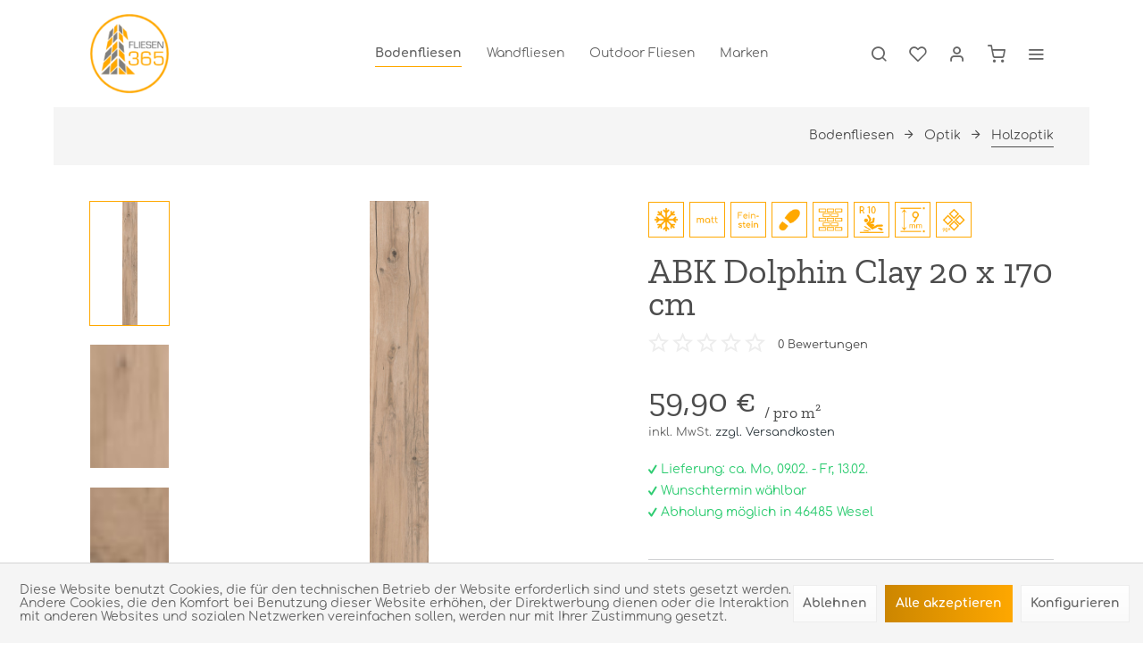

--- FILE ---
content_type: text/html; charset=UTF-8
request_url: https://fliesen365.com/612/abk-dolphin-clay-20-x-170-cm
body_size: 18906
content:
<!DOCTYPE html> <html class="no-js" lang="de" itemscope="itemscope" itemtype="https://schema.org/WebPage"> <head> <meta charset="utf-8"> <meta name="author" content="" /> <meta name="robots" content="index,follow" /> <meta name="revisit-after" content="15 days" /> <meta name="keywords" content="typischen, Die, Auto-leveling-Technologie, Wände, hochdekorativ, machen., Fliese, Holzoptik, 20x170, cm, DOLPHIN, Farbvariationen, entwickelt, macht, Verlegen, überaus, leicht, sorgt, tadelloses, Böden" /> <meta name="description" content="DOLPHIN ist Teil der zum Materialrecycling tendierenden Forschungsrichtung. Die Inspirationsquelle sind die venezianischen „Briccole“, die für die La…" /> <meta property="og:type" content="product" /> <meta property="og:site_name" content="Fliesen365 Onlineshop" /> <meta property="og:url" content="https://fliesen365.com/612/abk-dolphin-clay-20-x-170-cm" /> <meta property="og:title" content="ABK Dolphin Clay 20 x 170 cm" /> <meta property="og:description" content="DOLPHIN ist Teil der zum Materialrecycling tendierenden Forschungsrichtung. Die Inspirationsquelle sind die venezianischen „Briccole“, die für die…" /> <meta property="og:image" content="https://fliesen365.com/media/image/62/76/1a/CLAY-2020x170_05.jpg" /> <meta property="product:brand" content="ABK" /> <meta property="product:price" content="81,46" /> <meta property="product:product_link" content="https://fliesen365.com/612/abk-dolphin-clay-20-x-170-cm" /> <meta name="twitter:card" content="product" /> <meta name="twitter:site" content="Fliesen365 Onlineshop" /> <meta name="twitter:title" content="ABK Dolphin Clay 20 x 170 cm" /> <meta name="twitter:description" content="DOLPHIN ist Teil der zum Materialrecycling tendierenden Forschungsrichtung. Die Inspirationsquelle sind die venezianischen „Briccole“, die für die…" /> <meta name="twitter:image" content="https://fliesen365.com/media/image/62/76/1a/CLAY-2020x170_05.jpg" /> <meta itemprop="copyrightHolder" content="Fliesen365 Onlineshop" /> <meta itemprop="copyrightYear" content="2014" /> <meta itemprop="isFamilyFriendly" content="True" /> <meta itemprop="image" content="https://fliesen365.com/media/image/6a/18/0b/logo.png" /> <meta name="viewport" content="width=device-width, initial-scale=1.0"> <meta name="mobile-web-app-capable" content="yes"> <meta name="apple-mobile-web-app-title" content="Fliesen365 Onlineshop"> <meta name="apple-mobile-web-app-capable" content="yes"> <meta name="apple-mobile-web-app-status-bar-style" content="default"> <link rel="apple-touch-icon-precomposed" href="https://fliesen365.com/media/image/0f/e6/97/logo180x180.png"> <link rel="shortcut icon" href="https://fliesen365.com/media/image/50/46/f9/logo150x150.png"> <meta name="msapplication-navbutton-color" content="#2E393F" /> <meta name="application-name" content="Fliesen365 Onlineshop" /> <meta name="msapplication-starturl" content="https://fliesen365.com/" /> <meta name="msapplication-window" content="width=1024;height=768" /> <meta name="msapplication-TileImage" content="https://fliesen365.com/media/image/50/46/f9/logo150x150.png"> <meta name="msapplication-TileColor" content="#2E393F"> <meta name="theme-color" content="#2E393F" /> <link rel="canonical" href="https://fliesen365.com/612/abk-dolphin-clay-20-x-170-cm" /> <title itemprop="name"> ABK Dolphin Clay 20 x 170 cm | Holzoptik | Optik | Bodenfliesen | Fliesen365 Onlineshop</title> <link href="/web/cache/1765167808_05ce8bd9b5ebf075a44b9256841af360.css" media="all" rel="stylesheet" type="text/css" /> <style> .is--ctl-listing .header--wrap:before { } .is--ctl-detail .header--wrap:before { background-image: url(/); } .is--ctl-blog .header--wrap:before { background-image: url(/); } </style> <script>
dataLayer = window.dataLayer || []; dataLayer.push({"pageTitle":"ABK Dolphin Clay 20 x 170 cm | Holzoptik | Optik | Bodenfliesen | Fliesen365 Onlineshop","pageCategory":"Detail","pageSubCategory":"","pageCategoryID":8,"productCategoryPath":"","pageSubCategoryID":"","pageCountryCode":"de_DE","pageLanguageCode":"de","pageVersion":1,"pageTestVariation":"1","pageValue":1,"pageAttributes":"1","productID":612,"productStyleID":"","productEAN":"","productName":"ABK Dolphin Clay 20 x 170 cm","productPrice":"81.46","productCategory":null,"productCurrency":"EUR","productColor":"","productRealColor":"","productSku":"10607"});
dataLayer.push (
{"ecommerce":{"currencyCode":"EUR","detail":{"products":[{"name":"ABK Dolphin Clay 20 x 170 cm","id":"10607","price":81.46,"brand":"ABK","category":"Holzoptik"}]},"impressions":[]}}
);
</script> <script>(function(w,d,s,l,i){w[l]=w[l]||[];w[l].push({'gtm.start':
new Date().getTime(),event:'gtm.js'});var f=d.getElementsByTagName(s)[0],
j=d.createElement(s),dl=l!='dataLayer'?'&l='+l:'';j.async=true;j.src=
'https://www.googletagmanager.com/gtm.js?id='+i+dl;f.parentNode.insertBefore(j,f);
})(window,document,'script','dataLayer','GTM-NQWBDJC');</script> </head> <body class="is--ctl-detail is--act-index is--one-line has--offcanvas-l is--logo-left categories--center tooltip--left gtm-enhanced-ecommerce-active " >  <noscript> <iframe src="https://www.googletagmanager.com/ns.html?id=GTM-NQWBDJC" height="0" width="0" style="display:none;visibility:hidden"> </iframe> </noscript>  <div class="page-wrap"> <noscript class="noscript-main"> <div class="alert is--warning"> <div class="alert--icon"> <i class="icon--element icon--warning"></i> </div> <div class="alert--content"> Um Fliesen365&#x20;Onlineshop in vollem Umfang nutzen zu k&ouml;nnen, empfehlen wir Ihnen Javascript in Ihrem Browser zu aktiveren. </div> </div> </noscript> <div class="top-bar--offcanvas off-canvas is--right"> <div class="offcanvas--wrapper"> <div class="buttons--off-canvas"> <a href="#" title="Fenster schließen" class="close--off-canvas"> <i class="icon--arrow-left"></i> Fenster schließen </a> </div> <div class="top-bar offcanvas--content"> <div class="container block-group"> <div class="top-bar--marketing"> </div> <nav class="top-bar--navigation" role="menubar">   <ul class="service--list is--rounded" role="menu"> <li class="service--entry" role="menuitem"> <a class="service--link" href="javascript:openCookieConsentManager()" title="Cookie-Einstellungen" > Cookie-Einstellungen </a> </li> <li class="service--entry" role="menuitem"> <a class="service--link" href="https://fliesen365.com/icons-informationsdatenblatt" title="Icons-Informationsdatenblatt" > Icons-Informationsdatenblatt </a> </li> <li class="service--entry" role="menuitem"> <a class="service--link" href="https://fliesen365.com/kataloge" title="Kataloge" > Kataloge </a> </li> <li class="service--entry" role="menuitem"> <a class="service--link" href="https://fliesen365.com/kontaktformular" title="Kontakt" target="_self"> Kontakt </a> </li> <li class="service--entry" role="menuitem"> <a class="service--link" href="https://fliesen365.com/musterbestellungen" title="Musterbestellungen" > Musterbestellungen </a> </li> <li class="service--entry" role="menuitem"> <a class="service--link" href="https://fliesen365.com/versand-und-zahlungsbedingungen" title="Versand und Zahlungsbedingungen" > Versand und Zahlungsbedingungen </a> </li> <li class="service--entry" role="menuitem"> <a class="service--link" href="https://fliesen365.com/widerrufsrecht" title="Widerrufsrecht" > Widerrufsrecht </a> </li> <li class="service--entry" role="menuitem"> <a class="service--link" href="https://fliesen365.com/agb" title="AGB" > AGB </a> </li> <li class="service--entry" role="menuitem"> <a class="service--link" href="https://fliesen365.com/datenschutz" title="Datenschutz" > Datenschutz </a> </li> <li class="service--entry" role="menuitem"> <a class="service--link" href="https://fliesen365.com/impressum" title="Impressum" > Impressum </a> </li> </ul> </nav> </div> </div> <div class="top-bar--login-register block" role="menuitem"> <a href="https://fliesen365.com/account" title="Registrieren" class="navigation--entry register--text account--entry"> Registrieren </a> <span>oder</span> <a href="https://fliesen365.com/account" title="Anmelden" class="navigation--entry login--text account--entry"> Anmelden </a> </div> </div> </div> <div class="header--wrap has--transition " data-sticky-header="true" data-offset="true"> <div class="header-wrap--inner"> <header class="header-main"> <div class="header--main-wrap"> <div class="container header--navigation"> <div class="logo-main block-group" role="banner"> <div class="logo--shop block"> <a class="logo--link" href="https://fliesen365.com/" title="Fliesen365 Onlineshop - zur Startseite wechseln"> <picture> <source srcset="https://fliesen365.com/media/image/6a/18/0b/logo.png" media="(min-width: 78.75em)"> <source srcset="https://fliesen365.com/media/image/6a/18/0b/logo.png" media="(min-width: 64em)"> <source srcset="https://fliesen365.com/media/image/6a/18/0b/logo.png" media="(min-width: 48em)"> <img srcset="https://fliesen365.com/media/image/6a/18/0b/logo.png" alt="Fliesen365 Onlineshop - zur Startseite wechseln" /> </picture> </a> </div> </div> <nav class="navigation-main is--full-width headline--hidden"> <div class="container" data-menu-scroller="true" data-listSelector=".navigation--list.container" data-viewPortSelector=".navigation--list-wrapper"> <div class="navigation--list-wrapper"> <ul class="navigation--list container" role="menubar" itemscope="itemscope" itemtype="https://schema.org/SiteNavigationElement"> <li class="navigation--entry is--active hover--effect-13" role="menuitem"> <a class="navigation--link is--active" data-hover="Bodenfliesen" href="https://fliesen365.com/bodenfliesen/" title="Bodenfliesen" itemprop="url"> <span data-hover="Bodenfliesen" itemprop="name">Bodenfliesen</span> </a> </li> <li class="navigation--entry hover--effect-13" role="menuitem"> <a class="navigation--link" data-hover="Wandfliesen" href="https://fliesen365.com/wandfliesen/" title="Wandfliesen" itemprop="url"> <span data-hover="Wandfliesen" itemprop="name">Wandfliesen</span> </a> </li> <li class="navigation--entry hover--effect-13" role="menuitem"> <a class="navigation--link" data-hover="Outdoor Fliesen" href="https://fliesen365.com/outdoor-fliesen/" title="Outdoor Fliesen" itemprop="url"> <span data-hover="Outdoor Fliesen" itemprop="name">Outdoor Fliesen</span> </a> </li> <li class="navigation--entry hover--effect-13" role="menuitem"> <a class="navigation--link" data-hover="Marken" href="https://fliesen365.com/marken/" title="Marken" itemprop="url"> <span data-hover="Marken" itemprop="name">Marken</span> </a> </li> </ul> </div> <div class="crevia-advanced-menu" data-crevia-advanced-menu="true" data-hoverDelay="250"> <div class="menu--container"> <div class="content--wrapper"> <div class="menu--content menu--category-navigation is--left"> <div class="menu--list-heading">Bodenfliesen</div> <ul class="menu--list"> <li class="menu--list-item" data-category-id="5"> <a href="https://fliesen365.com/bodenfliesen/optik/" class="menu--list-item-link" title="Optik">Optik</a> <i class="icon--arrow-right"></i> </li> <li class="menu--list-item" data-category-id="10"> <a href="https://fliesen365.com/bodenfliesen/oberflaeche/" class="menu--list-item-link" title="Oberfläche">Oberfläche</a> <i class="icon--arrow-right"></i> </li> <li class="menu--list-item" data-category-id="16"> <a href="https://fliesen365.com/bodenfliesen/farben/" class="menu--list-item-link" title="Farben">Farben</a> <i class="icon--arrow-right"></i> </li> <li class="menu--list-item" data-category-id="22"> <a href="https://fliesen365.com/bodenfliesen/groesse/" class="menu--list-item-link" title="Größe">Größe</a> <i class="icon--arrow-right"></i> </li> <li class="menu--list-item is--view-all"> <a href="https://fliesen365.com/bodenfliesen/" class="menu--list-item-link" title="Bodenfliesen"> Alle anzeigen </a> <i class="icon--arrow-right"></i> </li> </ul> </div> <div class="menu--content menu--category-teaser-preview is--right"> <div class="menu--teaser-list is--main-teaser"> <div class="menu--teaser-list-item" style="background-image: url(https://fliesen365.com/media/image/66/65/8c/Alpes-raw-Sand-rett-60x120_02.jpg);"> <div class="main-teaser--content"> <div class="teaser--headline">Bodenfliesen</div> <div class="teaser--text"> Bodenfliesen als Bodenbelag sind eine ausgezeichnete Wahl. Besonders in der heutigen modernen Zeit, wo Fußbodenheizung unumgänglich geworden ist.... </div> </div> </div> </div> <div class="menu--teaser-list" data-category-id="5"> <div class="menu--teaser-list-item"> <ul class="menu--list"> <li class="menu--list-item"> <a href="https://fliesen365.com/bodenfliesen/optik/betonoptik/" class="menu--list-item-link" title="Betonoptik"> <span>Betonoptik</span> </a> </li> <li class="menu--list-item"> <a href="https://fliesen365.com/bodenfliesen/optik/marmoroptik/" class="menu--list-item-link" title="Marmoroptik"> <span>Marmoroptik</span> </a> </li> <li class="menu--list-item"> <a href="https://fliesen365.com/bodenfliesen/optik/holzoptik/" class="menu--list-item-link" title="Holzoptik"> <span>Holzoptik</span> </a> </li> <li class="menu--list-item"> <a href="https://fliesen365.com/bodenfliesen/optik/patchworkoptik/" class="menu--list-item-link" title="Patchworkoptik"> <span>Patchworkoptik</span> </a> </li> <li class="menu--list-item is--view-all"> <a href="https://fliesen365.com/bodenfliesen/optik/" class="menu--list-item-link" title="Optik"> <span>Alle anzeigen</span> </a> </li> </ul> </div> </div> <div class="menu--teaser-list" data-category-id="10"> <div class="menu--teaser-list-item"> <ul class="menu--list"> <li class="menu--list-item"> <a href="https://fliesen365.com/bodenfliesen/oberflaeche/matt/" class="menu--list-item-link" title="Matt"> <span>Matt</span> </a> </li> <li class="menu--list-item"> <a href="https://fliesen365.com/bodenfliesen/oberflaeche/seidenmatt/" class="menu--list-item-link" title="Seidenmatt"> <span>Seidenmatt</span> </a> </li> <li class="menu--list-item"> <a href="https://fliesen365.com/bodenfliesen/oberflaeche/teilpoliert/" class="menu--list-item-link" title="Teilpoliert"> <span>Teilpoliert</span> </a> </li> <li class="menu--list-item"> <a href="https://fliesen365.com/bodenfliesen/oberflaeche/hochglanz/" class="menu--list-item-link" title="Hochglanz"> <span>Hochglanz</span> </a> </li> <li class="menu--list-item"> <a href="https://fliesen365.com/bodenfliesen/oberflaeche/superhochglanz/" class="menu--list-item-link" title="Superhochglanz"> <span>Superhochglanz</span> </a> </li> <li class="menu--list-item is--view-all"> <a href="https://fliesen365.com/bodenfliesen/oberflaeche/" class="menu--list-item-link" title="Oberfläche"> <span>Alle anzeigen</span> </a> </li> </ul> </div> </div> <div class="menu--teaser-list" data-category-id="16"> <div class="menu--teaser-list-item"> <ul class="menu--list"> <li class="menu--list-item"> <a href="https://fliesen365.com/bodenfliesen/farben/weiss/" class="menu--list-item-link" title="Weiß"> <span>Weiß</span> </a> </li> <li class="menu--list-item"> <a href="https://fliesen365.com/bodenfliesen/farben/grau/" class="menu--list-item-link" title="Grau"> <span>Grau</span> </a> </li> <li class="menu--list-item"> <a href="https://fliesen365.com/bodenfliesen/farben/schwarz/" class="menu--list-item-link" title="Schwarz"> <span>Schwarz</span> </a> </li> <li class="menu--list-item"> <a href="https://fliesen365.com/bodenfliesen/farben/beige/" class="menu--list-item-link" title="Beige"> <span>Beige</span> </a> </li> <li class="menu--list-item"> <a href="https://fliesen365.com/bodenfliesen/farben/braun/" class="menu--list-item-link" title="Braun"> <span>Braun</span> </a> </li> <li class="menu--list-item is--view-all"> <a href="https://fliesen365.com/bodenfliesen/farben/" class="menu--list-item-link" title="Farben"> <span>Alle anzeigen</span> </a> </li> </ul> </div> </div> <div class="menu--teaser-list" data-category-id="22"> <div class="menu--teaser-list-item"> <ul class="menu--list"> <li class="menu--list-item"> <a href="https://fliesen365.com/bodenfliesen/groesse/30-x-60-cm/" class="menu--list-item-link" title="30 x 60 cm"> <span>30 x 60 cm</span> </a> </li> <li class="menu--list-item"> <a href="https://fliesen365.com/bodenfliesen/groesse/60-x-60-cm/" class="menu--list-item-link" title="60 x 60 cm"> <span>60 x 60 cm</span> </a> </li> <li class="menu--list-item"> <a href="https://fliesen365.com/bodenfliesen/groesse/60-x-120-cm/" class="menu--list-item-link" title="60 x 120 cm"> <span>60 x 120 cm</span> </a> </li> <li class="menu--list-item"> <a href="https://fliesen365.com/bodenfliesen/groesse/120-x-120-cm/" class="menu--list-item-link" title="120 x 120 cm"> <span>120 x 120 cm</span> </a> </li> <li class="menu--list-item"> <a href="https://fliesen365.com/bodenfliesen/groesse/80-x-160-cm/" class="menu--list-item-link" title="80 x 160 cm"> <span>80 x 160 cm</span> </a> </li> <li class="menu--list-item is--view-all"> <a href="https://fliesen365.com/bodenfliesen/groesse/" class="menu--list-item-link" title="Größe"> <span>Alle anzeigen</span> </a> </li> </ul> </div> </div> </div> </div> </div> <div class="menu--container"> <div class="content--wrapper"> <div class="menu--content menu--category-navigation is--left"> <div class="menu--list-heading">Wandfliesen</div> <ul class="menu--list"> <li class="menu--list-item" data-category-id="76"> <span class="menu--new-item">NEU</span> <a href="https://fliesen365.com/wandfliesen/riemchen/" class="menu--list-item-link" title="Riemchen">Riemchen</a> <i class="icon--arrow-right"></i> </li> <li class="menu--list-item" data-category-id="75"> <span class="menu--new-item">NEU</span> <a href="https://fliesen365.com/wandfliesen/bordueren/" class="menu--list-item-link" title="Bordüren">Bordüren</a> <i class="icon--arrow-right"></i> </li> <li class="menu--list-item" data-category-id="30"> <a href="https://fliesen365.com/wandfliesen/optik/" class="menu--list-item-link" title="Optik">Optik</a> <i class="icon--arrow-right"></i> </li> <li class="menu--list-item" data-category-id="36"> <a href="https://fliesen365.com/wandfliesen/oberflaeche/" class="menu--list-item-link" title="Oberfläche">Oberfläche</a> <i class="icon--arrow-right"></i> </li> <li class="menu--list-item" data-category-id="42"> <a href="https://fliesen365.com/wandfliesen/farben/" class="menu--list-item-link" title="Farben">Farben</a> <i class="icon--arrow-right"></i> </li> <li class="menu--list-item" data-category-id="48"> <a href="https://fliesen365.com/wandfliesen/groesse/" class="menu--list-item-link" title="Größe">Größe</a> <i class="icon--arrow-right"></i> </li> <li class="menu--list-item is--view-all"> <a href="https://fliesen365.com/wandfliesen/" class="menu--list-item-link" title="Wandfliesen"> Alle anzeigen </a> <i class="icon--arrow-right"></i> </li> </ul> </div> <div class="menu--content menu--category-teaser-preview is--right"> <div class="menu--teaser-list is--main-teaser"> <div class="menu--teaser-list-item" style="background-image: url(https://fliesen365.com/media/image/f3/16/76/STATUARIO-ULTRA-LUX-120X240-120X120-CROSSROAD-CHALK-GREY-160X320.jpg);"> <div class="main-teaser--content"> <div class="teaser--headline">Wandfliesen</div> <div class="teaser--text"> Wandfliesen spielen in Räumen wie der Küche oder dem Badezimmer eine gesonderte Rolle. Sie kommen dort zum Einsatz, da die Wände speziellen... </div> </div> </div> </div> <div class="menu--teaser-list" data-category-id="76"> <div class="menu--teaser-list-item"> <ul class="menu--list"> <li class="menu--list-item is--view-all"> <a href="https://fliesen365.com/wandfliesen/riemchen/" class="menu--list-item-link" title="Riemchen"> <span>Alle anzeigen</span> </a> </li> </ul> </div> </div> <div class="menu--teaser-list" data-category-id="75"> <div class="menu--teaser-list-item"> <ul class="menu--list"> <li class="menu--list-item is--view-all"> <a href="https://fliesen365.com/wandfliesen/bordueren/" class="menu--list-item-link" title="Bordüren"> <span>Alle anzeigen</span> </a> </li> </ul> </div> </div> <div class="menu--teaser-list" data-category-id="30"> <div class="menu--teaser-list-item"> <ul class="menu--list"> <li class="menu--list-item"> <a href="https://fliesen365.com/wandfliesen/optik/klassisch/" class="menu--list-item-link" title="Klassisch"> <span>Klassisch</span> </a> </li> <li class="menu--list-item"> <a href="https://fliesen365.com/wandfliesen/optik/betonoptik/" class="menu--list-item-link" title="Betonoptik"> <span>Betonoptik</span> </a> </li> <li class="menu--list-item"> <a href="https://fliesen365.com/wandfliesen/optik/marmoroptik/" class="menu--list-item-link" title="Marmoroptik"> <span>Marmoroptik</span> </a> </li> <li class="menu--list-item"> <a href="https://fliesen365.com/wandfliesen/optik/holzoptik/" class="menu--list-item-link" title="Holzoptik"> <span>Holzoptik</span> </a> </li> <li class="menu--list-item"> <a href="https://fliesen365.com/wandfliesen/optik/patchworkoptik/" class="menu--list-item-link" title="Patchworkoptik"> <span>Patchworkoptik</span> </a> </li> <li class="menu--list-item is--view-all"> <a href="https://fliesen365.com/wandfliesen/optik/" class="menu--list-item-link" title="Optik"> <span>Alle anzeigen</span> </a> </li> </ul> </div> </div> <div class="menu--teaser-list" data-category-id="36"> <div class="menu--teaser-list-item"> <ul class="menu--list"> <li class="menu--list-item"> <a href="https://fliesen365.com/wandfliesen/oberflaeche/matt/" class="menu--list-item-link" title="Matt"> <span>Matt</span> </a> </li> <li class="menu--list-item"> <a href="https://fliesen365.com/wandfliesen/oberflaeche/seidenmatt/" class="menu--list-item-link" title="Seidenmatt"> <span>Seidenmatt</span> </a> </li> <li class="menu--list-item"> <a href="https://fliesen365.com/wandfliesen/oberflaeche/teilpoliert/" class="menu--list-item-link" title="Teilpoliert"> <span>Teilpoliert</span> </a> </li> <li class="menu--list-item"> <a href="https://fliesen365.com/wandfliesen/oberflaeche/hochglanz/" class="menu--list-item-link" title="Hochglanz"> <span>Hochglanz</span> </a> </li> <li class="menu--list-item"> <a href="https://fliesen365.com/wandfliesen/oberflaeche/superhochglanz/" class="menu--list-item-link" title="Superhochglanz"> <span>Superhochglanz</span> </a> </li> <li class="menu--list-item is--view-all"> <a href="https://fliesen365.com/wandfliesen/oberflaeche/" class="menu--list-item-link" title="Oberfläche"> <span>Alle anzeigen</span> </a> </li> </ul> </div> </div> <div class="menu--teaser-list" data-category-id="42"> <div class="menu--teaser-list-item"> <ul class="menu--list"> <li class="menu--list-item"> <a href="https://fliesen365.com/wandfliesen/farben/weiss/" class="menu--list-item-link" title="Weiß"> <span>Weiß</span> </a> </li> <li class="menu--list-item"> <a href="https://fliesen365.com/wandfliesen/farben/grau/" class="menu--list-item-link" title="Grau"> <span>Grau</span> </a> </li> <li class="menu--list-item"> <a href="https://fliesen365.com/wandfliesen/farben/schwarz/" class="menu--list-item-link" title="Schwarz"> <span>Schwarz</span> </a> </li> <li class="menu--list-item"> <a href="https://fliesen365.com/wandfliesen/farben/beige/" class="menu--list-item-link" title="Beige"> <span>Beige</span> </a> </li> <li class="menu--list-item"> <a href="https://fliesen365.com/wandfliesen/farben/braun/" class="menu--list-item-link" title="Braun"> <span>Braun</span> </a> </li> <li class="menu--list-item is--view-all"> <a href="https://fliesen365.com/wandfliesen/farben/" class="menu--list-item-link" title="Farben"> <span>Alle anzeigen</span> </a> </li> </ul> </div> </div> <div class="menu--teaser-list" data-category-id="48"> <div class="menu--teaser-list-item"> <ul class="menu--list"> <li class="menu--list-item"> <a href="https://fliesen365.com/wandfliesen/groesse/20-x-20-cm/" class="menu--list-item-link" title="20 x 20 cm"> <span>20 x 20 cm</span> </a> </li> <li class="menu--list-item"> <a href="https://fliesen365.com/wandfliesen/groesse/30-x-60-cm/" class="menu--list-item-link" title="30 x 60 cm"> <span>30 x 60 cm</span> </a> </li> <li class="menu--list-item"> <a href="https://fliesen365.com/wandfliesen/groesse/60-x-60-cm/" class="menu--list-item-link" title="60 x 60 cm"> <span>60 x 60 cm</span> </a> </li> <li class="menu--list-item"> <a href="https://fliesen365.com/wandfliesen/groesse/80-x-80-cm/" class="menu--list-item-link" title="80 x 80 cm"> <span>80 x 80 cm</span> </a> </li> <li class="menu--list-item"> <a href="https://fliesen365.com/wandfliesen/groesse/60-x-120-cm/" class="menu--list-item-link" title="60 x 120 cm"> <span>60 x 120 cm</span> </a> </li> <li class="menu--list-item is--view-all"> <a href="https://fliesen365.com/wandfliesen/groesse/" class="menu--list-item-link" title="Größe"> <span>Alle anzeigen</span> </a> </li> </ul> </div> </div> </div> </div> </div> <div class="menu--container"> <div class="content--wrapper"> <div class="menu--content menu--category-navigation is--left"> <div class="menu--list-heading">Outdoor Fliesen</div> <ul class="menu--list"> <li class="menu--list-item" data-category-id="56"> <a href="https://fliesen365.com/outdoor-fliesen/optik/" class="menu--list-item-link" title="Optik">Optik</a> <i class="icon--arrow-right"></i> </li> <li class="menu--list-item" data-category-id="59"> <a href="https://fliesen365.com/outdoor-fliesen/farben/" class="menu--list-item-link" title="Farben">Farben</a> <i class="icon--arrow-right"></i> </li> <li class="menu--list-item" data-category-id="65"> <a href="https://fliesen365.com/outdoor-fliesen/groesse/" class="menu--list-item-link" title="Größe">Größe</a> <i class="icon--arrow-right"></i> </li> <li class="menu--list-item is--view-all"> <a href="https://fliesen365.com/outdoor-fliesen/" class="menu--list-item-link" title="Outdoor Fliesen"> Alle anzeigen </a> <i class="icon--arrow-right"></i> </li> </ul> </div> <div class="menu--content menu--category-teaser-preview is--right"> <div class="menu--teaser-list is--main-teaser"> <div class="menu--teaser-list-item" style="background-image: url(https://fliesen365.com/media/image/06/fa/32/AM_TRACK_75X75_BEIGE_ANTISLIP_75X75_OXIDO_75X75-0.jpg);"> <div class="main-teaser--content"> <div class="teaser--headline">Outdoor Fliesen</div> <div class="teaser--text"> Outdoor-Fliesen gewinnen immer mehr Popularität und bieten gegenüber den ausgedienten Pflastersteinen einen viel moderneren Look für jede Art von... </div> </div> </div> </div> <div class="menu--teaser-list" data-category-id="56"> <div class="menu--teaser-list-item"> <ul class="menu--list"> <li class="menu--list-item"> <a href="https://fliesen365.com/outdoor-fliesen/optik/betonoptik/" class="menu--list-item-link" title="Betonoptik"> <span>Betonoptik</span> </a> </li> <li class="menu--list-item"> <a href="https://fliesen365.com/outdoor-fliesen/optik/holzoptik/" class="menu--list-item-link" title="Holzoptik"> <span>Holzoptik</span> </a> </li> <li class="menu--list-item is--view-all"> <a href="https://fliesen365.com/outdoor-fliesen/optik/" class="menu--list-item-link" title="Optik"> <span>Alle anzeigen</span> </a> </li> </ul> </div> </div> <div class="menu--teaser-list" data-category-id="59"> <div class="menu--teaser-list-item"> <ul class="menu--list"> <li class="menu--list-item"> <a href="https://fliesen365.com/outdoor-fliesen/farben/weiss/" class="menu--list-item-link" title="Weiß"> <span>Weiß</span> </a> </li> <li class="menu--list-item"> <a href="https://fliesen365.com/outdoor-fliesen/farben/grau/" class="menu--list-item-link" title="Grau"> <span>Grau</span> </a> </li> <li class="menu--list-item"> <a href="https://fliesen365.com/outdoor-fliesen/farben/schwarz/" class="menu--list-item-link" title="Schwarz"> <span>Schwarz</span> </a> </li> <li class="menu--list-item"> <a href="https://fliesen365.com/outdoor-fliesen/farben/beige/" class="menu--list-item-link" title="Beige"> <span>Beige</span> </a> </li> <li class="menu--list-item"> <a href="https://fliesen365.com/outdoor-fliesen/farben/braun/" class="menu--list-item-link" title="Braun"> <span>Braun</span> </a> </li> <li class="menu--list-item is--view-all"> <a href="https://fliesen365.com/outdoor-fliesen/farben/" class="menu--list-item-link" title="Farben"> <span>Alle anzeigen</span> </a> </li> </ul> </div> </div> <div class="menu--teaser-list" data-category-id="65"> <div class="menu--teaser-list-item"> <ul class="menu--list"> <li class="menu--list-item"> <a href="https://fliesen365.com/outdoor-fliesen/groesse/30-x-60-cm/" class="menu--list-item-link" title="30 x 60 cm"> <span>30 x 60 cm</span> </a> </li> <li class="menu--list-item"> <a href="https://fliesen365.com/outdoor-fliesen/groesse/40-x-80-cm/" class="menu--list-item-link" title="40 x 80 cm"> <span>40 x 80 cm</span> </a> </li> <li class="menu--list-item"> <a href="https://fliesen365.com/outdoor-fliesen/groesse/60-x-60-cm/" class="menu--list-item-link" title="60 x 60 cm"> <span>60 x 60 cm</span> </a> </li> <li class="menu--list-item"> <a href="https://fliesen365.com/outdoor-fliesen/groesse/60-x-120-cm/" class="menu--list-item-link" title="60 x 120 cm"> <span>60 x 120 cm</span> </a> </li> <li class="menu--list-item"> <a href="https://fliesen365.com/outdoor-fliesen/groesse/90-x-90-cm/" class="menu--list-item-link" title="90 x 90 cm"> <span>90 x 90 cm</span> </a> </li> <li class="menu--list-item is--view-all"> <a href="https://fliesen365.com/outdoor-fliesen/groesse/" class="menu--list-item-link" title="Größe"> <span>Alle anzeigen</span> </a> </li> </ul> </div> </div> </div> </div> </div> <div class="menu--container"> <div class="content--wrapper"> <div class="menu--content menu--category-navigation is--left"> <div class="menu--list-heading">Marken</div> <ul class="menu--list"> <li class="menu--list-item is--view-all"> <a href="https://fliesen365.com/marken/" class="menu--list-item-link" title="Marken"> Alle anzeigen </a> <i class="icon--arrow-right"></i> </li> </ul> </div> <div class="menu--content menu--category-teaser-preview is--right"> <div class="menu--teaser-list is--main-teaser"> <div class="menu--teaser-list-item" style="background-image: url(https://fliesen365.com/media/image/92/54/31/marken_teaser.jpg);"> </div> </div> </div> </div> </div> </div> </div> </nav> <nav class="shop--navigation block-group"> <ul class="navigation--list block-group" role="menubar"> <li class="navigation--entry entry--menu-left" role="menuitem"> <a class="entry--link entry--trigger btn is--icon-left" href="#offcanvas--left" data-offcanvas="true" data-offCanvasSelector=".sidebar-main"> <i class="icon--menu"></i> <span>Menü</span> </a> </li> <li class="navigation--entry entry--search" role="menuitem" data-search="true" aria-haspopup="true"> <a class="btn entry--link entry--trigger" href="#show-hide--search" title="Suche anzeigen / schließen" data-stratus-tooltip="Suche anzeigen / schließen" data-stratus-tooltip-pos="left"> <i class="icon--search"></i> <span class="search--display">Suchen</span> </a> <a class="entry--link entry--hide" href="#hide--search" title="Suche anzeigen / schließen"> </a> <form action="/search" method="get" class="main-search--form"> <input type="search" name="sSearch" aria-label="Suchbegriff..." class="main-search--field" autocomplete="off" autocapitalize="off" placeholder="Suchbegriff..." maxlength="30" /> <button type="submit" class="main-search--button" aria-label="Suchen"> <i class="icon--search"></i> <span class="main-search--text">Suchen</span> </button> <div class="form--ajax-loader">&nbsp;</div> </form> <div class="main-search--results"></div> </li>  <li class="service--entry navigation--entry entry--notepad" data-stratus-tooltip="Merkzettel" data-stratus-tooltip-pos="left" role="menuitem"> <a href="https://fliesen365.com/note" class="btn is--icon-left entry--link notepad--link" title="Merkzettel"> <i class="icon--heart"></i> <span class="notepad--display"> Merkzettel </span> </a> </li> <li class="navigation--entry entry--account with-slt" data-offcanvas="true" data-offCanvasSelector=".account--dropdown-navigation" data-stratus-tooltip="Mein Konto" data-stratus-tooltip-pos="left" role="menuitem"> <a href="https://fliesen365.com/account" title="Mein Konto" class="btn is--icon-left entry--link account--link"> <i class="icon--account"></i> <span class="account--display"> Mein Konto </span> </a> <div class="account--dropdown-navigation"> <div class="navigation--smartphone"> <div class="entry--close-off-canvas"> <a href="#close-account-menu" class="account--close-off-canvas" title="Menü schließen"> Menü schließen <i class="icon--arrow-right"></i> </a> </div> </div> <div class="account--menu is--rounded is--personalized"> <span class="navigation--headline"> Mein Konto </span> <div class="account--menu-container"> <ul class="sidebar--navigation navigation--list is--level0 show--active-items"> <li class="navigation--entry"> <span class="navigation--signin"> <a href="https://fliesen365.com/account#hide-registration" class="blocked--link btn is--primary navigation--signin-btn" data-collapseTarget="#registration" data-action="close"> Anmelden </a> <span class="navigation--register"> oder <a href="https://fliesen365.com/account#show-registration" class="blocked--link" data-collapseTarget="#registration" data-action="open"> registrieren </a> </span> </span> </li> <li class="navigation--entry"> <a href="https://fliesen365.com/account" title="Übersicht" class="navigation--link"> Übersicht </a> </li> <li class="navigation--entry"> <a href="https://fliesen365.com/account/profile" title="Persönliche Daten" class="navigation--link" rel="nofollow"> Persönliche Daten </a> </li> <li class="navigation--entry"> <a href="https://fliesen365.com/address/index/sidebar/" title="Adressen" class="navigation--link" rel="nofollow"> Adressen </a> </li> <li class="navigation--entry"> <a href="https://fliesen365.com/account/payment" title="Zahlungsarten" class="navigation--link" rel="nofollow"> Zahlungsarten </a> </li> <li class="navigation--entry"> <a href="https://fliesen365.com/account/orders" title="Bestellungen" class="navigation--link" rel="nofollow"> Bestellungen </a> </li> <li class="navigation--entry"> <a href="https://fliesen365.com/note" title="Merkzettel" class="navigation--link" rel="nofollow"> Merkzettel </a> </li> </ul> </div> </div> </div> </li> <li class="navigation--entry entry--cart" data-stratus-tooltip="Warenkorb" data-stratus-tooltip-pos="left" role="menuitem"> <a class="btn is--icon-left cart--link" href="https://fliesen365.com/checkout/cart" title="Warenkorb"> <span class="cart--display"> Warenkorb </span> <span class="badge is--primary cart--quantity is--hidden">0</span> <i class="icon--basket"></i> <span class="cart--amount"> 0,00&nbsp;&euro; * </span> </a> <div class="ajax-loader">&nbsp;</div> </li>  <li class="navigation--entry entry--menu-right entry--topbar" role="menuitem"> <a class="topbar--link entry--link entry--trigger btn is--icon-left" href="#offcanvas--right" data-offcanvas="true" data-offCanvasSelector=".top-bar--offcanvas" data-closeButtonSelector=".close--off-canvas" data-direction="fromRight" data-stratus-tooltip="Mehr" data-stratus-tooltip-pos="left"> <i class="icon--menu"></i> </a> </li> </ul> </nav> </div> </div> </header> </div> <div class="content--breadcrumb-wrap"> <div class="container"> <nav class="content--breadcrumb block"> <ul class="breadcrumb--list" role="menu" itemscope itemtype="https://schema.org/BreadcrumbList"> <li role="menuitem" class="breadcrumb--entry" itemprop="itemListElement" itemscope itemtype="https://schema.org/ListItem"> <a class="breadcrumb--link" href="https://fliesen365.com/bodenfliesen/" title="Bodenfliesen" itemprop="item"> <link itemprop="url" href="https://fliesen365.com/bodenfliesen/" /> <span class="breadcrumb--title" itemprop="name">Bodenfliesen</span> </a> <meta itemprop="position" content="0" /> </li> <li role="none" class="breadcrumb--separator"> <i class="icon--arrow-right"></i> </li> <li role="menuitem" class="breadcrumb--entry" itemprop="itemListElement" itemscope itemtype="https://schema.org/ListItem"> <a class="breadcrumb--link" href="https://fliesen365.com/bodenfliesen/optik/" title="Optik" itemprop="item"> <link itemprop="url" href="https://fliesen365.com/bodenfliesen/optik/" /> <span class="breadcrumb--title" itemprop="name">Optik</span> </a> <meta itemprop="position" content="1" /> </li> <li role="none" class="breadcrumb--separator"> <i class="icon--arrow-right"></i> </li> <li role="menuitem" class="breadcrumb--entry is--active" itemprop="itemListElement" itemscope itemtype="https://schema.org/ListItem"> <a class="breadcrumb--link" href="https://fliesen365.com/bodenfliesen/optik/holzoptik/" title="Holzoptik" itemprop="item"> <link itemprop="url" href="https://fliesen365.com/bodenfliesen/optik/holzoptik/" /> <span class="breadcrumb--title" itemprop="name">Holzoptik</span> </a> <meta itemprop="position" content="2" /> </li> </ul> </nav> </div> </div> <div class="container--ajax-cart" data-collapse-cart="true" data-displayMode="offcanvas"></div> </div> <div class="content--wrap"> <section class="content-main container block-group"> <div class="content-main--inner"> <div id='cookie-consent' class='off-canvas is--left block-transition' data-cookie-consent-manager='true'> <div class='cookie-consent--header cookie-consent--close'> Cookie-Einstellungen <i class="icon--arrow-right"></i> </div> <div class='cookie-consent--description'> Diese Website benutzt Cookies, die für den technischen Betrieb der Website erforderlich sind und stets gesetzt werden. Andere Cookies, die den Komfort bei Benutzung dieser Website erhöhen, der Direktwerbung dienen oder die Interaktion mit anderen Websites und sozialen Netzwerken vereinfachen sollen, werden nur mit Ihrer Zustimmung gesetzt. </div> <div class='cookie-consent--configuration'> <div class='cookie-consent--configuration-header'> <div class='cookie-consent--configuration-header-text'>Konfiguration</div> </div> <div class='cookie-consent--configuration-main'> <div class='cookie-consent--group'> <input type="hidden" class="cookie-consent--group-name" value="technical" /> <label class="cookie-consent--group-state cookie-consent--state-input cookie-consent--required"> <input type="checkbox" name="technical-state" class="cookie-consent--group-state-input" disabled="disabled" checked="checked"/> <span class="cookie-consent--state-input-element"></span> </label> <div class='cookie-consent--group-title' data-collapse-panel='true' data-contentSiblingSelector=".cookie-consent--group-container"> <div class="cookie-consent--group-title-label cookie-consent--state-label"> Technisch erforderlich </div> <span class="cookie-consent--group-arrow is-icon--right"> <i class="icon--arrow-right"></i> </span> </div> <div class='cookie-consent--group-container'> <div class='cookie-consent--group-description'> Diese Cookies sind für die Grundfunktionen des Shops notwendig. </div> <div class='cookie-consent--cookies-container'> <div class='cookie-consent--cookie'> <input type="hidden" class="cookie-consent--cookie-name" value="cookieDeclined" /> <label class="cookie-consent--cookie-state cookie-consent--state-input cookie-consent--required"> <input type="checkbox" name="cookieDeclined-state" class="cookie-consent--cookie-state-input" disabled="disabled" checked="checked" /> <span class="cookie-consent--state-input-element"></span> </label> <div class='cookie--label cookie-consent--state-label'> "Alle Cookies ablehnen" Cookie </div> </div> <div class='cookie-consent--cookie'> <input type="hidden" class="cookie-consent--cookie-name" value="allowCookie" /> <label class="cookie-consent--cookie-state cookie-consent--state-input cookie-consent--required"> <input type="checkbox" name="allowCookie-state" class="cookie-consent--cookie-state-input" disabled="disabled" checked="checked" /> <span class="cookie-consent--state-input-element"></span> </label> <div class='cookie--label cookie-consent--state-label'> "Alle Cookies annehmen" Cookie </div> </div> <div class='cookie-consent--cookie'> <input type="hidden" class="cookie-consent--cookie-name" value="shop" /> <label class="cookie-consent--cookie-state cookie-consent--state-input cookie-consent--required"> <input type="checkbox" name="shop-state" class="cookie-consent--cookie-state-input" disabled="disabled" checked="checked" /> <span class="cookie-consent--state-input-element"></span> </label> <div class='cookie--label cookie-consent--state-label'> Ausgewählter Shop </div> </div> <div class='cookie-consent--cookie'> <input type="hidden" class="cookie-consent--cookie-name" value="csrf_token" /> <label class="cookie-consent--cookie-state cookie-consent--state-input cookie-consent--required"> <input type="checkbox" name="csrf_token-state" class="cookie-consent--cookie-state-input" disabled="disabled" checked="checked" /> <span class="cookie-consent--state-input-element"></span> </label> <div class='cookie--label cookie-consent--state-label'> CSRF-Token </div> </div> <div class='cookie-consent--cookie'> <input type="hidden" class="cookie-consent--cookie-name" value="cookiePreferences" /> <label class="cookie-consent--cookie-state cookie-consent--state-input cookie-consent--required"> <input type="checkbox" name="cookiePreferences-state" class="cookie-consent--cookie-state-input" disabled="disabled" checked="checked" /> <span class="cookie-consent--state-input-element"></span> </label> <div class='cookie--label cookie-consent--state-label'> Cookie-Einstellungen </div> </div> <div class='cookie-consent--cookie'> <input type="hidden" class="cookie-consent--cookie-name" value="x-cache-context-hash" /> <label class="cookie-consent--cookie-state cookie-consent--state-input cookie-consent--required"> <input type="checkbox" name="x-cache-context-hash-state" class="cookie-consent--cookie-state-input" disabled="disabled" checked="checked" /> <span class="cookie-consent--state-input-element"></span> </label> <div class='cookie--label cookie-consent--state-label'> Individuelle Preise </div> </div> <div class='cookie-consent--cookie'> <input type="hidden" class="cookie-consent--cookie-name" value="slt" /> <label class="cookie-consent--cookie-state cookie-consent--state-input cookie-consent--required"> <input type="checkbox" name="slt-state" class="cookie-consent--cookie-state-input" disabled="disabled" checked="checked" /> <span class="cookie-consent--state-input-element"></span> </label> <div class='cookie--label cookie-consent--state-label'> Kunden-Wiedererkennung </div> </div> <div class='cookie-consent--cookie'> <input type="hidden" class="cookie-consent--cookie-name" value="nocache" /> <label class="cookie-consent--cookie-state cookie-consent--state-input cookie-consent--required"> <input type="checkbox" name="nocache-state" class="cookie-consent--cookie-state-input" disabled="disabled" checked="checked" /> <span class="cookie-consent--state-input-element"></span> </label> <div class='cookie--label cookie-consent--state-label'> Kundenspezifisches Caching </div> </div> <div class='cookie-consent--cookie'> <input type="hidden" class="cookie-consent--cookie-name" value="paypal-cookies" /> <label class="cookie-consent--cookie-state cookie-consent--state-input cookie-consent--required"> <input type="checkbox" name="paypal-cookies-state" class="cookie-consent--cookie-state-input" disabled="disabled" checked="checked" /> <span class="cookie-consent--state-input-element"></span> </label> <div class='cookie--label cookie-consent--state-label'> PayPal-Zahlungen </div> </div> <div class='cookie-consent--cookie'> <input type="hidden" class="cookie-consent--cookie-name" value="session" /> <label class="cookie-consent--cookie-state cookie-consent--state-input cookie-consent--required"> <input type="checkbox" name="session-state" class="cookie-consent--cookie-state-input" disabled="disabled" checked="checked" /> <span class="cookie-consent--state-input-element"></span> </label> <div class='cookie--label cookie-consent--state-label'> Session </div> </div> <div class='cookie-consent--cookie'> <input type="hidden" class="cookie-consent--cookie-name" value="currency" /> <label class="cookie-consent--cookie-state cookie-consent--state-input cookie-consent--required"> <input type="checkbox" name="currency-state" class="cookie-consent--cookie-state-input" disabled="disabled" checked="checked" /> <span class="cookie-consent--state-input-element"></span> </label> <div class='cookie--label cookie-consent--state-label'> Währungswechsel </div> </div> </div> </div> </div> <div class='cookie-consent--group'> <input type="hidden" class="cookie-consent--group-name" value="comfort" /> <label class="cookie-consent--group-state cookie-consent--state-input"> <input type="checkbox" name="comfort-state" class="cookie-consent--group-state-input"/> <span class="cookie-consent--state-input-element"></span> </label> <div class='cookie-consent--group-title' data-collapse-panel='true' data-contentSiblingSelector=".cookie-consent--group-container"> <div class="cookie-consent--group-title-label cookie-consent--state-label"> Komfortfunktionen </div> <span class="cookie-consent--group-arrow is-icon--right"> <i class="icon--arrow-right"></i> </span> </div> <div class='cookie-consent--group-container'> <div class='cookie-consent--group-description'> Diese Cookies werden genutzt um das Einkaufserlebnis noch ansprechender zu gestalten, beispielsweise für die Wiedererkennung des Besuchers. </div> <div class='cookie-consent--cookies-container'> <div class='cookie-consent--cookie'> <input type="hidden" class="cookie-consent--cookie-name" value="sUniqueID" /> <label class="cookie-consent--cookie-state cookie-consent--state-input"> <input type="checkbox" name="sUniqueID-state" class="cookie-consent--cookie-state-input" /> <span class="cookie-consent--state-input-element"></span> </label> <div class='cookie--label cookie-consent--state-label'> Merkzettel </div> </div> </div> </div> </div> <div class='cookie-consent--group'> <input type="hidden" class="cookie-consent--group-name" value="statistics" /> <label class="cookie-consent--group-state cookie-consent--state-input"> <input type="checkbox" name="statistics-state" class="cookie-consent--group-state-input"/> <span class="cookie-consent--state-input-element"></span> </label> <div class='cookie-consent--group-title' data-collapse-panel='true' data-contentSiblingSelector=".cookie-consent--group-container"> <div class="cookie-consent--group-title-label cookie-consent--state-label"> Statistik & Tracking </div> <span class="cookie-consent--group-arrow is-icon--right"> <i class="icon--arrow-right"></i> </span> </div> <div class='cookie-consent--group-container'> <div class='cookie-consent--cookies-container'> <div class='cookie-consent--cookie'> <input type="hidden" class="cookie-consent--cookie-name" value="x-ua-device" /> <label class="cookie-consent--cookie-state cookie-consent--state-input"> <input type="checkbox" name="x-ua-device-state" class="cookie-consent--cookie-state-input" /> <span class="cookie-consent--state-input-element"></span> </label> <div class='cookie--label cookie-consent--state-label'> Endgeräteerkennung </div> </div> <div class='cookie-consent--cookie'> <input type="hidden" class="cookie-consent--cookie-name" value="dtgsAllowGtmTracking" /> <label class="cookie-consent--cookie-state cookie-consent--state-input"> <input type="checkbox" name="dtgsAllowGtmTracking-state" class="cookie-consent--cookie-state-input" /> <span class="cookie-consent--state-input-element"></span> </label> <div class='cookie--label cookie-consent--state-label'> Kauf- und Surfverhalten mit Google Tag Manager </div> </div> <div class='cookie-consent--cookie'> <input type="hidden" class="cookie-consent--cookie-name" value="partner" /> <label class="cookie-consent--cookie-state cookie-consent--state-input"> <input type="checkbox" name="partner-state" class="cookie-consent--cookie-state-input" /> <span class="cookie-consent--state-input-element"></span> </label> <div class='cookie--label cookie-consent--state-label'> Partnerprogramm </div> </div> </div> </div> </div> </div> </div> <div class="cookie-consent--save"> <input class="cookie-consent--save-button btn is--primary" type="button" value="Einstellungen speichern" /> </div> </div> <aside class="sidebar-main off-canvas"> <div class="navigation--smartphone"> <ul class="navigation--list "> <li class="navigation--entry entry--close-off-canvas"> <a href="#close-categories-menu" title="Menü schließen" class="navigation--link"> Menü schließen <i class="icon--arrow-right"></i> </a> </li> </ul> <div class="mobile--switches">   </div> </div> <div class="sidebar--categories-wrapper" data-subcategory-nav="true" data-mainCategoryId="3" data-categoryId="8" data-fetchUrl="/widgets/listing/getCategory/categoryId/8"> <div class="categories--headline navigation--headline"> Kategorien </div> <div class="sidebar--categories-navigation"> <ul class="sidebar--navigation categories--navigation navigation--list is--drop-down is--level0 is--rounded" role="menu"> <li class="navigation--entry is--active has--sub-categories has--sub-children" role="menuitem"> <a class="navigation--link is--active has--sub-categories link--go-forward" href="https://fliesen365.com/bodenfliesen/" data-categoryId="4" data-fetchUrl="/widgets/listing/getCategory/categoryId/4" title="Bodenfliesen" > Bodenfliesen <span class="is--icon-right"> <i class="icon--arrow-right"></i> </span> </a> <ul class="sidebar--navigation categories--navigation navigation--list is--level1 is--rounded" role="menu"> <li class="navigation--entry is--active has--sub-categories has--sub-children" role="menuitem"> <a class="navigation--link is--active has--sub-categories link--go-forward" href="https://fliesen365.com/bodenfliesen/optik/" data-categoryId="5" data-fetchUrl="/widgets/listing/getCategory/categoryId/5" title="Optik" > Optik <span class="is--icon-right"> <i class="icon--arrow-right"></i> </span> </a> <ul class="sidebar--navigation categories--navigation navigation--list is--level2 navigation--level-high is--rounded" role="menu"> <li class="navigation--entry" role="menuitem"> <a class="navigation--link" href="https://fliesen365.com/bodenfliesen/optik/betonoptik/" data-categoryId="6" data-fetchUrl="/widgets/listing/getCategory/categoryId/6" title="Betonoptik" > Betonoptik </a> </li> <li class="navigation--entry" role="menuitem"> <a class="navigation--link" href="https://fliesen365.com/bodenfliesen/optik/marmoroptik/" data-categoryId="7" data-fetchUrl="/widgets/listing/getCategory/categoryId/7" title="Marmoroptik" > Marmoroptik </a> </li> <li class="navigation--entry is--active" role="menuitem"> <a class="navigation--link is--active" href="https://fliesen365.com/bodenfliesen/optik/holzoptik/" data-categoryId="8" data-fetchUrl="/widgets/listing/getCategory/categoryId/8" title="Holzoptik" > Holzoptik </a> </li> <li class="navigation--entry" role="menuitem"> <a class="navigation--link" href="https://fliesen365.com/bodenfliesen/optik/patchworkoptik/" data-categoryId="9" data-fetchUrl="/widgets/listing/getCategory/categoryId/9" title="Patchworkoptik" > Patchworkoptik </a> </li> </ul> </li> <li class="navigation--entry has--sub-children" role="menuitem"> <a class="navigation--link link--go-forward" href="https://fliesen365.com/bodenfliesen/oberflaeche/" data-categoryId="10" data-fetchUrl="/widgets/listing/getCategory/categoryId/10" title="Oberfläche" > Oberfläche <span class="is--icon-right"> <i class="icon--arrow-right"></i> </span> </a> </li> <li class="navigation--entry has--sub-children" role="menuitem"> <a class="navigation--link link--go-forward" href="https://fliesen365.com/bodenfliesen/farben/" data-categoryId="16" data-fetchUrl="/widgets/listing/getCategory/categoryId/16" title="Farben" > Farben <span class="is--icon-right"> <i class="icon--arrow-right"></i> </span> </a> </li> <li class="navigation--entry has--sub-children" role="menuitem"> <a class="navigation--link link--go-forward" href="https://fliesen365.com/bodenfliesen/groesse/" data-categoryId="22" data-fetchUrl="/widgets/listing/getCategory/categoryId/22" title="Größe" > Größe <span class="is--icon-right"> <i class="icon--arrow-right"></i> </span> </a> </li> </ul> </li> <li class="navigation--entry has--sub-children" role="menuitem"> <a class="navigation--link link--go-forward" href="https://fliesen365.com/wandfliesen/" data-categoryId="29" data-fetchUrl="/widgets/listing/getCategory/categoryId/29" title="Wandfliesen" > Wandfliesen <span class="is--icon-right"> <i class="icon--arrow-right"></i> </span> </a> </li> <li class="navigation--entry has--sub-children" role="menuitem"> <a class="navigation--link link--go-forward" href="https://fliesen365.com/outdoor-fliesen/" data-categoryId="55" data-fetchUrl="/widgets/listing/getCategory/categoryId/55" title="Outdoor Fliesen" > Outdoor Fliesen <span class="is--icon-right"> <i class="icon--arrow-right"></i> </span> </a> </li> <li class="navigation--entry" role="menuitem"> <a class="navigation--link" href="https://fliesen365.com/marken/" data-categoryId="72" data-fetchUrl="/widgets/listing/getCategory/categoryId/72" title="Marken" > Marken </a> </li> </ul> </div> <div class="shop-sites--container is--rounded"> <div class="shop-sites--headline navigation--headline"> Informationen </div> <ul class="shop-sites--navigation sidebar--navigation navigation--list is--drop-down is--level0" role="menu"> <li class="navigation--entry" role="menuitem"> <a class="navigation--link" href="javascript:openCookieConsentManager()" title="Cookie-Einstellungen" data-categoryId="46" data-fetchUrl="/widgets/listing/getCustomPage/pageId/46" > Cookie-Einstellungen </a> </li> <li class="navigation--entry" role="menuitem"> <a class="navigation--link" href="https://fliesen365.com/icons-informationsdatenblatt" title="Icons-Informationsdatenblatt" data-categoryId="10000" data-fetchUrl="/widgets/listing/getCustomPage/pageId/10000" > Icons-Informationsdatenblatt </a> </li> <li class="navigation--entry" role="menuitem"> <a class="navigation--link" href="https://fliesen365.com/kataloge" title="Kataloge" data-categoryId="10001" data-fetchUrl="/widgets/listing/getCustomPage/pageId/10001" > Kataloge </a> </li> <li class="navigation--entry" role="menuitem"> <a class="navigation--link" href="https://fliesen365.com/kontaktformular" title="Kontakt" data-categoryId="1" data-fetchUrl="/widgets/listing/getCustomPage/pageId/1" target="_self"> Kontakt </a> </li> <li class="navigation--entry" role="menuitem"> <a class="navigation--link" href="https://fliesen365.com/musterbestellungen" title="Musterbestellungen" data-categoryId="9999" data-fetchUrl="/widgets/listing/getCustomPage/pageId/9999" > Musterbestellungen </a> </li> <li class="navigation--entry" role="menuitem"> <a class="navigation--link" href="https://fliesen365.com/versand-und-zahlungsbedingungen" title="Versand und Zahlungsbedingungen" data-categoryId="6" data-fetchUrl="/widgets/listing/getCustomPage/pageId/6" > Versand und Zahlungsbedingungen </a> </li> <li class="navigation--entry" role="menuitem"> <a class="navigation--link" href="https://fliesen365.com/widerrufsrecht" title="Widerrufsrecht" data-categoryId="8" data-fetchUrl="/widgets/listing/getCustomPage/pageId/8" > Widerrufsrecht </a> </li> <li class="navigation--entry" role="menuitem"> <a class="navigation--link" href="https://fliesen365.com/agb" title="AGB" data-categoryId="4" data-fetchUrl="/widgets/listing/getCustomPage/pageId/4" > AGB </a> </li> <li class="navigation--entry" role="menuitem"> <a class="navigation--link" href="https://fliesen365.com/datenschutz" title="Datenschutz" data-categoryId="7" data-fetchUrl="/widgets/listing/getCustomPage/pageId/7" > Datenschutz </a> </li> <li class="navigation--entry" role="menuitem"> <a class="navigation--link" href="https://fliesen365.com/impressum" title="Impressum" data-categoryId="3" data-fetchUrl="/widgets/listing/getCustomPage/pageId/3" > Impressum </a> </li> </ul> </div> <div class="panel is--rounded paypal--sidebar"> <div class="panel--body is--wide paypal--sidebar-inner"> <div data-paypalUnifiedInstallmentsBanner="true" data-ratio="1x1" data-currency="EUR" data-buyerCountry="DE" > </div> </div> </div> </div> </aside> <div class="content--wrapper"> <div class="content product--details" itemscope itemtype="https://schema.org/Product" data-ajax-wishlist="true" data-compare-ajax="true" data-ajax-variants-container="true"> <div class="product--detail-upper block-group"> <div class="product--image-container image-slider" data-image-slider="true" data-image-gallery="true" data-maxZoom="0" data-thumbnails=".image--thumbnails" data-loopSlides="true" > <div class="image--thumbnails image-slider--thumbnails"> <div class="image-slider--thumbnails-slide"> <a href="https://fliesen365.com/media/image/62/76/1a/CLAY-2020x170_05.jpg" title="Vorschau: ABK Dolphin Clay 20 x 170 cm" class="thumbnail--link is--active"> <div class="thumbnail--image use-non-zoom-view" title="Vorschau: ABK Dolphin Clay 20 x 170 cm" style="background-image: url('https://fliesen365.com/media/image/fa/c6/d0/CLAY-2020x170_05_200x200.jpg')"> </div> </a> <a href="https://fliesen365.com/media/image/65/b8/fe/CLAY-2020x170_02.jpg" title="Vorschau: ABK Dolphin Clay 20 x 170 cm" class="thumbnail--link"> <div class="thumbnail--image" title="Vorschau: ABK Dolphin Clay 20 x 170 cm" style="background-image: url('https://fliesen365.com/media/image/2a/ac/24/CLAY-2020x170_02_200x200.jpg')"> </div> </a> <a href="https://fliesen365.com/media/image/88/bd/6e/CLAY-2020x170_03.jpg" title="Vorschau: ABK Dolphin Clay 20 x 170 cm" class="thumbnail--link"> <div class="thumbnail--image" title="Vorschau: ABK Dolphin Clay 20 x 170 cm" style="background-image: url('https://fliesen365.com/media/image/1d/4c/cf/CLAY-2020x170_03_200x200.jpg')"> </div> </a> </div> </div> <div class="image-slider--container"> <div class="image-slider--slide"> <div class="image--box image-slider--item"> <span class="image--element" data-img-large="https://fliesen365.com/media/image/e4/5c/d2/CLAY-2020x170_05_1280x1280.jpg" data-img-small="https://fliesen365.com/media/image/fa/c6/d0/CLAY-2020x170_05_200x200.jpg" data-img-original="https://fliesen365.com/media/image/62/76/1a/CLAY-2020x170_05.jpg" data-alt="ABK Dolphin Clay 20 x 170 cm"> <span class="image--media"> <img class="use-non-zoom-view" srcset="https://fliesen365.com/media/image/e4/5c/d2/CLAY-2020x170_05_1280x1280.jpg, https://fliesen365.com/media/image/0b/9d/29/CLAY-2020x170_05_1280x1280@2x.jpg 2x" src="https://fliesen365.com/media/image/e4/5c/d2/CLAY-2020x170_05_1280x1280.jpg" alt="ABK Dolphin Clay 20 x 170 cm" itemprop="image" /> </span> </span> </div> <div class="image--box image-slider--item"> <span class="image--element" data-img-large="https://fliesen365.com/media/image/f5/fa/56/CLAY-2020x170_02_1280x1280.jpg" data-img-small="https://fliesen365.com/media/image/2a/ac/24/CLAY-2020x170_02_200x200.jpg" data-img-original="https://fliesen365.com/media/image/65/b8/fe/CLAY-2020x170_02.jpg" data-alt="ABK Dolphin Clay 20 x 170 cm"> <span class="image--media"> <img class="use-normal-view" srcset="https://fliesen365.com/media/image/f5/fa/56/CLAY-2020x170_02_1280x1280.jpg, https://fliesen365.com/media/image/7e/b8/51/CLAY-2020x170_02_1280x1280@2x.jpg 2x" alt="ABK Dolphin Clay 20 x 170 cm" itemprop="image" /> </span> </span> </div> <div class="image--box image-slider--item"> <span class="image--element" data-img-large="https://fliesen365.com/media/image/9e/17/d8/CLAY-2020x170_03_1280x1280.jpg" data-img-small="https://fliesen365.com/media/image/1d/4c/cf/CLAY-2020x170_03_200x200.jpg" data-img-original="https://fliesen365.com/media/image/88/bd/6e/CLAY-2020x170_03.jpg" data-alt="ABK Dolphin Clay 20 x 170 cm"> <span class="image--media"> <img class="use-normal-view" srcset="https://fliesen365.com/media/image/9e/17/d8/CLAY-2020x170_03_1280x1280.jpg, https://fliesen365.com/media/image/e2/fb/44/CLAY-2020x170_03_1280x1280@2x.jpg 2x" alt="ABK Dolphin Clay 20 x 170 cm" itemprop="image" /> </span> </span> </div> </div> </div> <div class="image--dots image-slider--dots panel--dot-nav"> <a href="#" class="dot--link">&nbsp;</a> <a href="#" class="dot--link">&nbsp;</a> <a href="#" class="dot--link">&nbsp;</a> </div> </div> <div class="product--buybox block"> <meta itemprop="brand" content="ABK"/> <meta itemprop="weight" content="28.08 kg"/> <meta itemprop="height" content="0.9 cm"/> <meta itemprop="width" content="20 cm"/> <meta itemprop="depth" content="170 cm"/> <div class="product--info"> <ul class="tile-icon--list"> <li class="tile-icon--entry is--first is--long" data-stratus-tooltip="Frostsichere Fliese" data-stratus-tooltip-pos="top"> <img src="/themes/Frontend/Fliesen/frontend/_public/src/img/tile-icons/frostbestaendig.png" alt="Frostsichere Fliese"> </li> <li class="tile-icon--entry is--long is--longer" data-stratus-tooltip="Matte Fliesenoberfläche" data-stratus-tooltip-pos="top"> <img src="/themes/Frontend/Fliesen/frontend/_public/src/img/tile-icons/matt.png" alt="Matte Fliesenoberfläche"> </li> <li class="tile-icon--entry is--long" data-stratus-tooltip="Feinsteinzeug Fliese" data-stratus-tooltip-pos="top"> <img src="/themes/Frontend/Fliesen/frontend/_public/src/img/tile-icons/feinstein.png" alt="Feinsteinzeug Fliese"> </li> <li class="tile-icon--entry" data-stratus-tooltip="Bodenfliese" data-stratus-tooltip-pos="top"> <img src="/themes/Frontend/Fliesen/frontend/_public/src/img/tile-icons/bodenfliese.png" alt="Bodenfliese"> </li> <li class="tile-icon--entry" data-stratus-tooltip="Wandfliese" data-stratus-tooltip-pos="top"> <img src="/themes/Frontend/Fliesen/frontend/_public/src/img/tile-icons/wandfliese.png" alt="Wandfliese"> </li> <li class="tile-icon--entry is--long" data-stratus-tooltip="Rutschfestigkeit 10" data-stratus-tooltip-pos="top"> <img src="/themes/Frontend/Fliesen/frontend/_public/src/img/tile-icons/rutschfestigkeit10.png" alt="Rutschfestigkeit"> </li> <li class="tile-icon--entry is--long" data-stratus-tooltip="Fliesendicke 9 mm" data-stratus-tooltip-pos="top"> <img src="/themes/Frontend/Fliesen/frontend/_public/src/img/tile-icons/fliesendicke9.png" alt="Fliesendicke"> </li> <li class="tile-icon--entry is--long" data-stratus-tooltip="Rektifiziert" data-stratus-tooltip-pos="top"> <img src="/themes/Frontend/Fliesen/frontend/_public/src/img/tile-icons/rektifiziert.png" alt="Rektifiziert"> </li> </ul> <h1 class="product--title" itemprop="name"> ABK Dolphin Clay 20 x 170 cm </h1> <div class="product--rating-container"> <a href="#product--publish-comment" class="product--rating-link" rel="nofollow" title="Bewertung abgeben"> <span class="product--rating"> <i class="icon--star-empty"></i> <i class="icon--star-empty"></i> <i class="icon--star-empty"></i> <i class="icon--star-empty"></i> <i class="icon--star-empty"></i> <span class="rating--count-wrapper"> <span class="rating--count">0</span> Bewertungen </span> </span> </a> </div> </div> <div itemprop="offers" itemscope itemtype="https://schema.org/Offer" class="buybox--inner"> <meta itemprop="priceCurrency" content="EUR"/> <span itemprop="priceSpecification" itemscope itemtype="https://schema.org/PriceSpecification"> <meta itemprop="valueAddedTaxIncluded" content="true"/> </span> <meta itemprop="url" content="https://fliesen365.com/612/abk-dolphin-clay-20-x-170-cm"/> <div class="product--price price--default"> <span class="price--content content--default"> <meta itemprop="price" content="81.46"> 59,90&nbsp;&euro; <span class="price-content--squaremeter-text">/ pro m²</span> </span> </div> <p class="product--tax" data-content="" data-modalbox="true" data-targetSelector="a" data-mode="ajax"> inkl. MwSt. <a title="Versandkosten" href="https://fliesen365.com/versand-und-zahlungsbedingungen" style="text-decoration:underline">zzgl. Versandkosten</a> </p> <div class="product--delivery"> <link itemprop="availability" href="https://schema.org/InStock" /> <p class="delivery--information"> <span class="delivery--text delivery--text-available"> <i class="icon--check"></i> Lieferung: ca. Mo, 09.02. - Fr, 13.02. </span> </p> </div> <div class="product--positive-points"> <p class="product--positive-point"> <span class="positive-point--text"> <i class="icon--check"></i> Wunschtermin wählbar </span> </p> <p class="product--positive-point"> <span class="positive-point--text"> <i class="icon--check"></i> Abholung möglich in 46485 Wesel </span> </p> </div> <div class="product--configurator"> </div> <div class="box-calculator--wrapper" data-pricePerPackage="81.46" data-squareMetersPerPackage="1.36" data-maxQuantity="1500" data-textRoomCalculatorLength="Länge in m" data-textRoomCalculatorWidth="Breite in m" data-textRoomCalculatorSize="Fläche in m²" data-textRoomCalculatorRoomSelectionDefault="Raum auswählen" data-textRoomCalculatorRoomSelectionKitchen="Küche" data-textRoomCalculatorRoomSelectionDiningRoom="Esszimmer" data-textRoomCalculatorRoomSelectionLivingRoom="Wohnzimmer" data-textRoomCalculatorRoomSelectionHallway="Flur" data-textRoomCalculatorRoomSelectionBathroom="Badezimmer" data-textRoomCalculatorRoomSelectionKidsRoom="Kinderzimmer" data-textRoomCalculatorRoomSelectionBedroom="Schlafzimmer" data-textRoomCalculatorRoomSelectionOffice="Büro" data-textRoomCalculatorRoomSelectionTerrace="Terrasse" data-room-calculator="true"> <div class="information-panel--wrapper"> <div class="information-panel collapsible"> <div class="information-panel--headline"> Raumgröße berechnen <i class="icon--arrow-down"></i> </div> <div class="information-panel--content"> <div class="room-calculator--wrapper"> <div id="room_1" class="room-calculator--room" data-room="1"> <div class="select-field"> <select> <option disabled="disabled" selected="selected">Raum auswählen</option> <option>Küche</option> <option>Esszimmer</option> <option>Wohnzimmer</option> <option>Flur</option> <option>Badezimmer</option> <option>Kinderzimmer</option> <option>Schlafzimmer</option> <option>Büro</option> <option>Terrasse</option> </select> </div> <div class="room-calculator--room-actions"> <div class="room-calculator--room-fields"> <input type="number" id="length_input" min="0" step="1" title="Länge in m" placeholder="Länge in m" autocomplete="off"> <input type="number" id="width_input" min="0" step="1" title="Breite in m" placeholder="Breite in m" autocomplete="off"> <input class="is--disabled room-size--input" type="text" title="Fläche in m²" placeholder="Fläche in m²" autocomplete="off" readonly disabled> </div> <div class="room-calculator--room-buttons"> <button class="btn room-plus">+</button> <button class="btn room-minus is--disabled" disabled>-</button> </div> </div> </div> </div> </div> </div> </div> <div class="box-calculator--inner"> <div class="box-calculator--actions"> <div class="box-calculator--fields"> <input type="number" id="size_input" min="0" step="1" title="Fläche in m²" placeholder="Fläche in m²"> <input type="text" id="box_qty" min="0" step="1" title="1 Paket = 1,36 m²" placeholder="1 Paket = 1,36 m²"> </div> </div> <div class="box-calculator--cut"> <div class="box-calculator--cut-checkbox"> <span class="checkbox"> <input type="checkbox" id="box-cut5" data-percentage="1.05" /> <span class="checkbox--state"></span> </span> <label for="box-cut5">+ 5% Verschnitt gerade Verlegung</label> </div> <div class="box-calculator--cut-checkbox"> <span class="checkbox"> <input type="checkbox" id="box-cut10" data-percentage="1.1" /> <span class="checkbox--state"></span> </span> <label for="box-cut10">+ 10% Verschnitt diagonale Verlegung</label> </div> </div> <div class="box-calculator--total">Gesamtpreis: <span id="box-calculator--total-price">0,00 €</span> *</div> </div> </div> <div class="detail--tile-actions"> <div class="section--add-to-basket"> <form name="sAddToBasket" method="post" action="https://fliesen365.com/checkout/addArticle" class="buybox--form" data-add-article="true" data-eventName="submit" data-showModal="false" data-addArticleUrl="https://fliesen365.com/checkout/ajaxAddArticleCart"> <input type="hidden" name="dtgsGtmArticleName" value="ABK Dolphin Clay 20 x 170 cm"/> <input type="hidden" name="dtgsGtmArticlePrice" value="81.46"/> <input type="hidden" name="dtgsGtmArticleBrand" value="ABK"/> <input type="hidden" name="dtgsGtmArticleCategoryId" value="8"/> <input type="hidden" name="dtgsGtmArticleCategoryName" value="Holzoptik"/> <input type="hidden" name="dtgsGtmCurrency" value="EUR"/> <input type="hidden" name="sActionIdentifier" value=""/> <input type="hidden" name="sAddAccessories" id="sAddAccessories" value=""/> <input type="hidden" name="sAdd" value="10607"/> <div data-paypalUnifiedInstallmentsBanner="true" data-amount="81.46" data-currency="EUR" data-buyerCountry="DE" class="paypal-unified-installments-banner--product-detail"> </div> <div class="buybox--button-container block-group"> <div class="buybox--quantity-wrapper is--hidden"> <div class="buybox--quantity-label block"> Menge: </div> <div class="buybox--quantity block"> <input type="number" name="sQuantity" id="sQuantity" value="0"> </div> </div> <button class="buybox--button block btn is--primary is--icon-right is--center is--large" name="In den Warenkorb"> <span class="buy-btn--cart-add">In den</span> <span class="buy-btn--cart-text">Warenkorb</span> <i class="icon--arrow-right"></i> </button> <div class="paypal-unified-ec--outer-button-container"> <div class="paypal-unified-ec--button-container right" data-paypalUnifiedEcButton="true" data-clientId="AX-UBS410LanBpyuqYNtNOLKkKFVfW5_bNas108ms_37XIePVTnZmrqg12Vujlk6j8ky_y81VyVv2H5O" data-currency="EUR" data-paypalIntent="CAPTURE" data-createOrderUrl="https://fliesen365.com/widgets/PaypalUnifiedV2ExpressCheckout/createOrder" data-onApproveUrl="https://fliesen365.com/widgets/PaypalUnifiedV2ExpressCheckout/onApprove" data-confirmUrl="https://fliesen365.com/Checkout/confirm" data-color="blue" data-shape="rect" data-size="responsive" data-locale="de_DE" data-productNumber="10607" data-buyProductDirectly="true" data-riskManagementMatchedProducts='' data-esdProducts='' data-communicationErrorMessage="Während der Kommunikation mit dem Zahlungsanbieter ist ein Fehler aufgetreten, bitte versuchen Sie es später erneut." data-communicationErrorTitle="Es ist ein Fehler aufgetreten" > </div> </div> </div> </form> </div> <div class="section--add-to-notepad has--paypal-express is--active-room-calculator"> <form action="https://fliesen365.com/note/add/ordernumber/10607" method="post" class="action--form"> <button type="submit" class="action--link link--notepad" title="Auf den Merkzettel" data-ajaxUrl="https://fliesen365.com/note/ajaxAdd/ordernumber/10607" data-text="Gemerkt"> <i class="icon--heart"></i> </button> </form> </div> </div> </div> <div class="product--base-information-panel"> <div class="information-panel--wrapper"> <div class="information-panel is--information-link"> <div class="information-panel--headline"> <a href="#technical-product-data" title="Technische Daten">Technische Daten</a> </div> </div> <div class="information-panel is--information-link"> <div class="information-panel--headline"> <a href="https://fliesen365.com/icons-informationsdatenblatt" title="Icon-Informationsdatenblatt">Icon-Informationsdatenblatt</a> </div> </div> <div class="information-panel is--information-link"> <div class="information-panel--headline"> <a href="https://fliesen365.com/anfrage-formular?sInquiry=detail&sOrdernumber=10607" title="Fragen zum Artikel?">Fragen zum Artikel?</a> </div> </div> <div class="information-panel is--information-link is--download-link"> <div class="information-panel--headline"> <span class="download-emoji">👉</span> <a href="https://fliesen365.com/media/pdf/e2/72/81/Dolphin_Katalog_2021.pdf" target="_blank" class="content--link link--download" title="Download Dolphin Katalog 2021"> Dolphin Katalog 2021 </a> </div> </div> <div class="information-panel collapsible"> <div class="information-panel--headline"> Versand <i class="icon--arrow-down"></i> </div> <div class="information-panel--content"> Wir liefern nur innerhalb Deutschlands bis Bordsteinkante.<br> <br> Unsere Lieferzeit beträgt 16 bis 20 Werktage, da wir unsere Ware direkt bei den Herstellern für Sie beziehen. Bei Lieferschwierigkeiten der Hersteller können sich die Lieferzeiten verzögern.<br> <br> <a href="https://fliesen365.com/versand-und-zahlungsbedingungen" title="Versand und Zahlungsbedingungen">Mehr erfahren</a> </div> </div> </div> </div> <div class="alert--link-info"> <div class="alert is--info is--rounded"> <div class="alert--icon"> <i class="icon--element icon--info"></i> </div> <div class="alert--content"> Hier finden Sie <a href="https://fliesen365.com/abk/" class="content--link link--supplier" title="weitere Fliesen von ABK"> weitere Fliesen von ABK.</a> </div> </div> </div> </div> </div> <div class="product--description-wrapper"> <div class="product--manufacturer-name"></div> <div class="product--description"> <div class="content--title"> ABK Dolphin Clay 20 x 170 cm </div> <div class="description" itemprop="description"> <p>DOLPHIN ist Teil der zum Materialrecycling tendierenden Forschungsrichtung. Die Inspirationsquelle sind die venezianischen „Briccole“, die für die Lagune so typischen Holzpfähle, die aus ihrem Habitat entfernt und zurechtgeschnitten ihre typischen grafischen Besonderheiten der Alterung zeigen: lange und dünne Risse sowie Farbvariationen, die Böden und Wände hochdekorativ machen. Die Fliese mit Holzoptik 20x170 cm, mit Auto-leveling-Technologie entwickelt, macht das Verlegen überaus leicht und sorgt für ein tadelloses Ergebnis.</p> </div> <div class="content--title is--manufacturer"> Hersteller ABK </div> <div class="description" itemprop="description"> <p>Im Herzen der Emilia produziert ABK Bodenbeläge, Wandverkleidungen und großformatige Platten aus Feinsteinzeug für Innen- und Außenbereiche und inspiriert sich dabei an den Trends des Interior und Graphic Designs.</p> <p>Die Firma ABK wendet sich an das Projektuniversum für Wohn-, Retail- und öffentliche Räume und stellt den Planern und Händlern hochentwickelte Produkte zur Verfügung, die eine raffinierte Ästhetik mit ausgesprochen hohen technischen Leistungen verbindet: Bodenbeläge, Wandverkleidungen und Platten aus Feinsteinzeug für innen und außen, auch in extradicker Version, mit modularen und flexiblen Lösungen. Das ABK-Sortiment entspricht nicht nur einem kontemporären Geschmack... <p> <a href="https://fliesen365.com/abk/" target="" title="Mehr erfahren"> Mehr erfahren </a> </p> </div> </div> <div class="product--description-images"> <div class="description--images-background" style="background-image: url('https://fliesen365.com/media/image/1b/9b/89/CLAY-2020x170_05_600x600.jpg')"></div> <div class="description--images-foreground" style="background-image: url('https://fliesen365.com/media/image/6f/cb/39/CLAY-2020x170_02_600x600.jpg')"></div> </div> <div style="clear: both;"></div> </div> <div class="product--seo-text-wrapper"> <div class="product--seo-text-image-wrapper"> <div class="product--seo-text-image" style="background-image: url('https://fliesen365.com/media/image/4f/05/61/CLAY-2020x170_03_600x600.jpg')"></div> </div> <div class="product--seo-text"> <p><span style="font-size: x-large;"><strong>Feinsteinzeug</strong></span></p><p>Weil Fliesen aus Feinsteinzeug bei sehr hohen Temperaturen hergestellt werden, sind sie deutlich weniger porös als andere Keramikfliesen. Sie sind eine ausgezeichnete Wahl für Bad und Küche, da sie schmutz- und wasserabweisend sind. Aber sie bestehen nicht nur durch ihre Funktionalität, sie machen auch optisch einiges her. Die häufige Politur macht sie besonders glatt, was zu einem hochwertigen Design führt.</p><p>&nbsp;</p><p><span style="font-size: x-large;"><strong>Wandfliese</strong></span></p><p>Die perfekte Wandfliese zeichnet sich allem voran durch zwei Eigenschaften aus: Sie lässt sich gut zuschneiden und ist pflegeleicht. Gerade letzteres ist ein großer Vorteil gegenüber Tapeten: Sind diese einmal schmutzig, ist mit der Reinigung oftmals ein erheblicher Aufwand verbunden. Bei der Frage, welche Fliesen für Sie infrage kommen, sind Ihrer Kreativität kaum Grenzen gesetzt: Ob in zeitlosem Weiß oder moderner Steinoptik - für jeden Geschmack ist etwas dabei!</p> </div> <div style="clear: both;"></div> </div> <div id="technical-product-data" class="product--technical-data-wrapper"> <div class="technical-product-data--background"></div> <div class="technical-product-data--content"> <div class="content--title"> Technische Daten </div> <ul class="product--technical-data list--unstyled"> <li class="technical-data--entry entry--sku"> <div class="entry--label"> Artikel-Nr.: </div> <meta itemprop="productID" content="618"> <div class="entry--content" itemprop="sku"> 10607 </div> </li> <li class="technical-data--entry"> <div class="entry--label"> Hersteller: </div> <div class="entry--content" itemprop="supplierName"> ABK </div> </li> <li class="technical-data--entry"> <div class="entry--label"> Breite: </div> <div class="entry--content" itemprop="width"> 20 cm </div> </li> <li class="technical-data--entry"> <div class="entry--label"> Länge: </div> <div class="entry--content" itemprop="length"> 170 cm </div> </li> <li class="technical-data--entry"> <div class="entry--label"> Stärke: </div> <div class="entry--content" itemprop="height"> 9 mm </div> </li> <li class="technical-data--entry"> <div class="entry--label"> Verpackungsgewicht: </div> <div class="entry--content" itemprop="weight"> 28,08 Kg </div> </li> </ul> <ul class="product--technical-data list--unstyled" itemprop="properties"> <li class="technical-data--entry"> <div class="entry--label"> Farbe: </div> <div class="entry--content"> Braun </div> </li> <li class="technical-data--entry"> <div class="entry--label"> Oberfläche: </div> <div class="entry--content"> Matt </div> </li> <li class="technical-data--entry"> <div class="entry--label"> Fliesenart: </div> <div class="entry--content"> Feinsteinzeug </div> </li> <li class="technical-data--entry"> <div class="entry--label"> Kante: </div> <div class="entry--content"> Rektifiziert </div> </li> <li class="technical-data--entry"> <div class="entry--label"> Verwendung: </div> <div class="entry--content"> Bodenfliese, Wandfliese </div> </li> <li class="technical-data--entry"> <div class="entry--label"> Frostbeständig: </div> <div class="entry--content"> Ja </div> </li> <li class="technical-data--entry"> <div class="entry--label"> Rutschhemmung: </div> <div class="entry--content"> R10 </div> </li> <li class="technical-data--entry"> <div class="entry--label"> Stück je Verpackungseinheit: </div> <div class="entry--content"> 4 </div> </li> </ul> </div> </div> <div id="product--publish-comment" class="product--rating-wrapper"> <div class="product--rating-overview"> <div class="content--title"> Kundenrezensionen </div> <div class="product--rating"> <i class="icon--star-empty"></i> <i class="icon--star-empty"></i> <i class="icon--star-empty"></i> <i class="icon--star-empty"></i> <i class="icon--star-empty"></i> <span class="product--rating-average">0 von 5</span> <div class="product--rating-counter"> 0 Bewertungen </div> </div> </div> <div class="product--write-rating"> <div class="alert is--info is--rounded"> <div class="alert--icon"> <i class="icon--element icon--info"></i> </div> <div class="alert--content"> Bewertungen werden nach Überprüfung freigeschaltet. </div> </div> <form method="post" action="https://fliesen365.com/612/abk-dolphin-clay-20-x-170-cm?action=rating&amp;c=8#product--publish-comment" class="content--form review--form"> <input type="hidden" id="sVoteSummary" name="sVoteSummary" value="Bewertung wurde ohne Zusammenfassung abgegeben."> <input type="hidden" id="sVoteStars" name="sVoteStars" value="10"> <div class="product--rating product--star-selection"> <i class="icon--star-empty" data-rating-value="2"></i> <i class="icon--star-empty" data-rating-value="4"></i> <i class="icon--star-empty" data-rating-value="6"></i> <i class="icon--star-empty" data-rating-value="8"></i> <i class="icon--star-empty" data-rating-value="10"></i> </div> <input name="sVoteName" type="text" value="" class="review--field" aria-label="Ihr Name" placeholder="Ihr Name" /> <textarea name="sVoteComment" placeholder="Ihre Meinung *" cols="3" rows="6" required="required" class="review--field" aria-label="Ihre Meinung *"></textarea> <div class="panel--body is--wide"> <div class="captcha--placeholder" data-captcha="true" data-src="/widgets/Captcha/getCaptchaByName/captchaName/default" data-errorMessage="Bitte füllen Sie das Captcha-Feld korrekt aus." data-hasError="true"> </div> <input type="hidden" name="captchaName" value="default" /> </div> <p class="review--notice"> Die mit einem * markierten Felder sind Pflichtfelder. </p> <p class="privacy-information"> <input name="privacy-checkbox" type="checkbox" id="privacy-checkbox" required="required" aria-label="Ich habe die Datenschutzbestimmungen zur Kenntnis genommen." aria-required="true" value="1" class="is--required" /> <label for="privacy-checkbox"> Ich habe die <a title="Datenschutzbestimmungen" href="https://fliesen365.com/datenschutz" target="_blank">Datenschutzbestimmungen</a> zur Kenntnis genommen. </label> </p> <div class="review--actions"> <button type="submit" class="btn is--primary" name="Submit"> Bewertung abschicken <i class="icon--arrow-right"></i> </button> </div> </form> </div> <div class="product--list-ratings"> </div> </div> <div class="tab-menu--cross-selling"> <div class="tab--navigation"> <a href="#content--also-bought" title="Kunden kauften auch" class="tab--link">Kunden kauften auch</a> <a href="#content--customer-viewed" title="Kunden haben sich ebenfalls angesehen" class="tab--link">Kunden haben sich ebenfalls angesehen</a> </div> <div class="tab--container-list"> <div class="tab--container" data-tab-id="alsobought"> <div class="tab--header"> <a href="#" class="tab--title" title="Kunden kauften auch">Kunden kauften auch</a> </div> <div class="tab--content content--also-bought"> </div> </div> <div class="tab--container" data-tab-id="alsoviewed"> <div class="tab--header"> <a href="#" class="tab--title" title="Kunden haben sich ebenfalls angesehen">Kunden haben sich ebenfalls angesehen</a> </div> <div class="tab--content content--also-viewed"> </div> </div> </div> </div> </div> </div> </div> </section> </div> <div class="last-seen-products is--hidden" data-last-seen-products="true"> <div class="last-seen-products--title"> Zuletzt angesehen </div> <div class="last-seen-products--slider product-slider" data-product-slider="true"> <div class="last-seen-products--container product-slider--container"></div> </div> </div> <footer class="footer-main"> <div class="footer--columns-wrap"> <div class="footer--columns block-group"> <div class="container"> <div class="footer--column column--menu block"> <div class="column--headline">Shop Service</div> <nav class="column--navigation column--content"> <ul class="navigation--list" role="menu"> <li class="navigation--entry" role="menuitem"> <a class="navigation--link" href="https://fliesen365.com/kontaktformular" title="Kontakt" target="_self"> Kontakt </a> </li> <li class="navigation--entry" role="menuitem"> <a class="navigation--link" href="https://fliesen365.com/versand-und-zahlungsbedingungen" title="Versand und Zahlungsbedingungen"> Versand und Zahlungsbedingungen </a> </li> <li class="navigation--entry" role="menuitem"> <a class="navigation--link" href="https://fliesen365.com/widerrufsrecht" title="Widerrufsrecht"> Widerrufsrecht </a> </li> <li class="navigation--entry" role="menuitem"> <a class="navigation--link" href="https://fliesen365.com/agb" title="AGB"> AGB </a> </li> </ul> </nav> </div> <div class="footer--column column--menu block"> <div class="column--headline">Informationen</div> <nav class="column--navigation column--content"> <ul class="navigation--list" role="menu"> <li class="navigation--entry" role="menuitem"> <a class="navigation--link" href="javascript:openCookieConsentManager()" title="Cookie-Einstellungen"> Cookie-Einstellungen </a> </li> <li class="navigation--entry" role="menuitem"> <a class="navigation--link" href="https://fliesen365.com/icons-informationsdatenblatt" title="Icons-Informationsdatenblatt"> Icons-Informationsdatenblatt </a> </li> <li class="navigation--entry" role="menuitem"> <a class="navigation--link" href="https://fliesen365.com/kataloge" title="Kataloge"> Kataloge </a> </li> <li class="navigation--entry" role="menuitem"> <a class="navigation--link" href="https://fliesen365.com/datenschutz" title="Datenschutz"> Datenschutz </a> </li> <li class="navigation--entry" role="menuitem"> <a class="navigation--link" href="https://fliesen365.com/impressum" title="Impressum"> Impressum </a> </li> </ul> </nav> </div> <div class="footer--column column--menu block"> <div class="column--headline">Zahlungsmethoden</div> <div class="column--content"> <p class="column--desc"><img src="/themes/Frontend/Fliesen/frontend/_public/src/img/payment-icons/payment-methods.png?1664295092" alt="PayPal Checkout Zahlungsmethoden: PayPal, VISA, American Express, SEPA Lastschrift, Mastercard, Vorkasse, Kauf auf Rechnung, Sofort, Giropay" style="height: 160px;"></p> </div> </div> </div> </div> </div> <div class="footer--bottom-wrap footer--bottom-vat-social"> <div class="footer--bottom"> <div class="container"> <div class="footer--vat-info"> <p class="vat-info--text"> * Alle Preise inkl. gesetzl. Mehrwertsteuer zzgl. <a title="Versandkosten" href="https://fliesen365.com/versand-und-zahlungsbedingungen">Versandkosten</a> </p> </div> <div class="footer--socials"> <a class="entry--social" href="https://www.instagram.com/fliesen365/" target="_blank" title="Fliesen365 Onlineshop bei Instagram" rel="nofollow noopener"><i class="icon--instagram2"></i></a> </div> <div class="footer--copyright"> Copyright © 2022 Fliesen365 </div> </div> </div> </div> <div class="footer--bottom-wrap"> <div class="footer--bottom"> <div class="container"> <div class="container footer-minimal"> <div class="footer--service-menu"> <ul class="service--list is--rounded" role="menu"> <li class="service--entry" role="menuitem"> <a class="service--link" href="javascript:openCookieConsentManager()" title="Cookie-Einstellungen" > Cookie-Einstellungen </a> </li> <li class="service--entry" role="menuitem"> <a class="service--link" href="https://fliesen365.com/icons-informationsdatenblatt" title="Icons-Informationsdatenblatt" > Icons-Informationsdatenblatt </a> </li> <li class="service--entry" role="menuitem"> <a class="service--link" href="https://fliesen365.com/kataloge" title="Kataloge" > Kataloge </a> </li> <li class="service--entry" role="menuitem"> <a class="service--link" href="https://fliesen365.com/kontaktformular" title="Kontakt" target="_self"> Kontakt </a> </li> <li class="service--entry" role="menuitem"> <a class="service--link" href="https://fliesen365.com/musterbestellungen" title="Musterbestellungen" > Musterbestellungen </a> </li> <li class="service--entry" role="menuitem"> <a class="service--link" href="https://fliesen365.com/versand-und-zahlungsbedingungen" title="Versand und Zahlungsbedingungen" > Versand und Zahlungsbedingungen </a> </li> <li class="service--entry" role="menuitem"> <a class="service--link" href="https://fliesen365.com/widerrufsrecht" title="Widerrufsrecht" > Widerrufsrecht </a> </li> <li class="service--entry" role="menuitem"> <a class="service--link" href="https://fliesen365.com/agb" title="AGB" > AGB </a> </li> <li class="service--entry" role="menuitem"> <a class="service--link" href="https://fliesen365.com/datenschutz" title="Datenschutz" > Datenschutz </a> </li> <li class="service--entry" role="menuitem"> <a class="service--link" href="https://fliesen365.com/impressum" title="Impressum" > Impressum </a> </li> </ul> </div> </div> </div> </div> </div> </footer> <a href="#top" id="scroll-to-top" class="scroll-hidden is--right" title="up"><i class="icon--arrow-up"></i></a> </div> <div class="crevia-advanced-menu--modal-background is--hidden"></div> <div class="page-wrap--cookie-permission is--hidden" data-cookie-permission="true" data-urlPrefix="https://fliesen365.com/" data-title="Cookie-Richtlinien" data-shopId="1"> <div class="cookie-permission--container cookie-mode--1"> <div class="cookie-permission--content cookie-permission--extra-button"> Diese Website benutzt Cookies, die für den technischen Betrieb der Website erforderlich sind und stets gesetzt werden. Andere Cookies, die den Komfort bei Benutzung dieser Website erhöhen, der Direktwerbung dienen oder die Interaktion mit anderen Websites und sozialen Netzwerken vereinfachen sollen, werden nur mit Ihrer Zustimmung gesetzt. </div> <div class="cookie-permission--button cookie-permission--extra-button"> <a href="#" class="cookie-permission--decline-button btn is--large is--center"> Ablehnen </a> <a href="#" class="cookie-permission--accept-button btn is--primary is--large is--center"> Alle akzeptieren </a> <a href="#" class="cookie-permission--configure-button btn is--large is--center" data-openConsentManager="true"> Konfigurieren </a> </div> </div> </div> <script id="footer--js-inline">
var timeNow = 1768503805;
var secureShop = true;
var asyncCallbacks = [];
document.asyncReady = function (callback) {
asyncCallbacks.push(callback);
};
var controller = controller || {"home":"https:\/\/fliesen365.com\/","vat_check_enabled":"","vat_check_required":"","register":"https:\/\/fliesen365.com\/register","checkout":"https:\/\/fliesen365.com\/checkout","ajax_search":"https:\/\/fliesen365.com\/ajax_search","ajax_cart":"https:\/\/fliesen365.com\/checkout\/ajaxCart","ajax_validate":"https:\/\/fliesen365.com\/register","ajax_add_article":"https:\/\/fliesen365.com\/checkout\/addArticle","ajax_listing":"\/widgets\/listing\/listingCount","ajax_cart_refresh":"https:\/\/fliesen365.com\/checkout\/ajaxAmount","ajax_address_selection":"https:\/\/fliesen365.com\/address\/ajaxSelection","ajax_address_editor":"https:\/\/fliesen365.com\/address\/ajaxEditor"};
var snippets = snippets || { "noCookiesNotice": "Es wurde festgestellt, dass Cookies in Ihrem Browser deaktiviert sind. Um Fliesen365\x20Onlineshop in vollem Umfang nutzen zu k\u00f6nnen, empfehlen wir Ihnen, Cookies in Ihrem Browser zu aktiveren." };
var themeConfig = themeConfig || {"offcanvasOverlayPage":true};
var lastSeenProductsConfig = lastSeenProductsConfig || {"baseUrl":"","shopId":1,"noPicture":"\/themes\/Frontend\/Responsive\/frontend\/_public\/src\/img\/no-picture.jpg","productLimit":"5","currentArticle":{"articleId":612,"linkDetailsRewritten":"https:\/\/fliesen365.com\/612\/abk-dolphin-clay-20-x-170-cm?c=8","articleName":"ABK Dolphin Clay 20 x 170 cm","imageTitle":"","images":[{"source":"https:\/\/fliesen365.com\/media\/image\/fa\/c6\/d0\/CLAY-2020x170_05_200x200.jpg","retinaSource":"https:\/\/fliesen365.com\/media\/image\/15\/af\/c8\/CLAY-2020x170_05_200x200@2x.jpg","sourceSet":"https:\/\/fliesen365.com\/media\/image\/fa\/c6\/d0\/CLAY-2020x170_05_200x200.jpg, https:\/\/fliesen365.com\/media\/image\/15\/af\/c8\/CLAY-2020x170_05_200x200@2x.jpg 2x"},{"source":"https:\/\/fliesen365.com\/media\/image\/1b\/9b\/89\/CLAY-2020x170_05_600x600.jpg","retinaSource":"https:\/\/fliesen365.com\/media\/image\/ee\/29\/18\/CLAY-2020x170_05_600x600@2x.jpg","sourceSet":"https:\/\/fliesen365.com\/media\/image\/1b\/9b\/89\/CLAY-2020x170_05_600x600.jpg, https:\/\/fliesen365.com\/media\/image\/ee\/29\/18\/CLAY-2020x170_05_600x600@2x.jpg 2x"},{"source":"https:\/\/fliesen365.com\/media\/image\/e4\/5c\/d2\/CLAY-2020x170_05_1280x1280.jpg","retinaSource":"https:\/\/fliesen365.com\/media\/image\/0b\/9d\/29\/CLAY-2020x170_05_1280x1280@2x.jpg","sourceSet":"https:\/\/fliesen365.com\/media\/image\/e4\/5c\/d2\/CLAY-2020x170_05_1280x1280.jpg, https:\/\/fliesen365.com\/media\/image\/0b\/9d\/29\/CLAY-2020x170_05_1280x1280@2x.jpg 2x"}]}};
var csrfConfig = csrfConfig || {"generateUrl":"\/csrftoken","basePath":"\/","shopId":1};
var statisticDevices = [
{ device: 'mobile', enter: 0, exit: 767 },
{ device: 'tablet', enter: 768, exit: 1259 },
{ device: 'desktop', enter: 1260, exit: 5160 }
];
var cookieRemoval = cookieRemoval || 1;
var Neti = Neti || {};
Neti.SocialLogin = Neti.SocialLogin || {};
Neti.SocialLogin.InfoBoxMessages = {};
Neti.SocialLogin.Urls = {};
Neti.SocialLogin.FBAppId       = '1287281218475703';
Neti.SocialLogin.shopLocale    = 'de_DE';
Neti.SocialLogin.addressIsFake = false;
Neti.SocialLogin.Google = {
'isInstalled': true        };
Neti.SocialLogin.config = Neti.SocialLogin.config || {
'googleClientId' : '98004738855-lmnenfe13lvgk92tf9s2m828k6dg0mrb.apps.googleusercontent.com',
'googleVersion2' : true,
};
Neti.SocialLogin.Urls = {
'socialNetworkRegister' : 'https://fliesen365.com/NetiSocialLogin/socialNetworkRegister',
'socialNetworkLogin'    : 'https://fliesen365.com/NetiSocialLogin/socialNetworkLogin',
'connect'               : 'https://fliesen365.com/NetiSocialLogin/connectSocialAccount',
'disconnect'            : 'https://fliesen365.com/NetiSocialLogin/disconnectSocialAccount',
'createAuthUrl'         : 'https://fliesen365.com/NetiSocialLogin/createAuthUrl'
};
Neti.SocialLogin.InfoBoxMessages =  {
'disconnectedAlert'           : 'Ihr Konto wurde erfolgreich getrennt.',
'disconnectTitle'             : 'Achtung',
'disconnectConfirm'           : 'Wenn Sie Ihr Konto vom sozialen Netzwerk trennen und kein Passwort festgelegt haben, müssen Sie danach ihr Passwort zurücksetzen, um sich wieder einloggen zu können.',
'disconnectConfirmButton'     : 'Konto trennen',
'disconnectCancelButton'      : 'Abbrechen',
'emailAlreadyRegisteredError' : 'Unter der Email-Adresse Ihres Social-Network-Kontos ist bereits ein Konto vorhanden, welches aber nicht mit dem Social-Network-Konto verknüpft ist. Melden Sie sich mit Ihrem bestehenden Konto an, um Ihr Shopkonto mit dem Social-Network-Konto zu verknüpfen.',
'success'                     : 'Erfolg! Sie werden nun eingeloggt.',
'formPrefillInfo'             : 'Das Registrierungsformular wurde mit Ihren verfügbaren Daten befüllt.',
'idAlreadyRegistered'         : 'Dieses Social Network-Konto ist bereits mit einem Shop-Konto verknüpft. Bitte laden Sie die Seite neu und nutzen anschließend stattdessen den Anmelde-Buton.',
'idNotFound'                  : 'Für Ihr Social Network-Konto konnte kein zugehöriges Shop-Konto gefunden werden. Bitte laden Sie die Seite neu und nutzen anschließend stattdessen den Registrieren-Button.',
'firefoxWarning'              : 'Bei Nutzung des Firefox-Browsers kann es sein, dass das Facebook SDK blockiert wird.<br />Um sich mit Facebook einzuloggen oder zu registrieren, deaktivieren Sie bitte den "Schutz vor Aktivitätenverfolgung".',
'accountDisabled'             : 'Ihr Kundenkonto wurde deaktiviert, bitte wenden Sie sich zwecks Klärung persönlich an uns!',
'authError'                   : 'Bei dem Login ist ein Fehler aufgetreten. Bitte wenden Sie sich an den Shopbetreiber'
};
</script> <script>
var datePickerGlobalConfig = datePickerGlobalConfig || {
locale: {
weekdays: {
shorthand: ['So', 'Mo', 'Di', 'Mi', 'Do', 'Fr', 'Sa'],
longhand: ['Sonntag', 'Montag', 'Dienstag', 'Mittwoch', 'Donnerstag', 'Freitag', 'Samstag']
},
months: {
shorthand: ['Jan', 'Feb', 'Mär', 'Apr', 'Mai', 'Jun', 'Jul', 'Aug', 'Sep', 'Okt', 'Nov', 'Dez'],
longhand: ['Januar', 'Februar', 'März', 'April', 'Mai', 'Juni', 'Juli', 'August', 'September', 'Oktober', 'November', 'Dezember']
},
firstDayOfWeek: 1,
weekAbbreviation: 'KW',
rangeSeparator: ' bis ',
scrollTitle: 'Zum Wechseln scrollen',
toggleTitle: 'Zum Öffnen klicken',
daysInMonth: [31, 28, 31, 30, 31, 30, 31, 31, 30, 31, 30, 31]
},
dateFormat: 'Y-m-d',
timeFormat: ' H:i:S',
altFormat: 'j. F Y',
altTimeFormat: ' - H:i'
};
</script> <script type="text/javascript">
if (typeof document.asyncReady !== "undefined") {
document.asyncReady(function () {
$(window).on('load', function () {
$(".preloader").delay(300).fadeOut(500);
});
});
}
</script> <script src="https://www.paypal.com/sdk/js?client-id=AX-UBS410LanBpyuqYNtNOLKkKFVfW5_bNas108ms_37XIePVTnZmrqg12Vujlk6j8ky_y81VyVv2H5O&currency=EUR&components=messages" data-namespace="payPalInstallmentsBannerJS">
</script> <iframe id="refresh-statistics" width="0" height="0" style="display:none;"></iframe> <script>
/**
* @returns { boolean }
*/
function hasCookiesAllowed () {
if (window.cookieRemoval === 0) {
return true;
}
if (window.cookieRemoval === 1) {
if (document.cookie.indexOf('cookiePreferences') !== -1) {
return true;
}
return document.cookie.indexOf('cookieDeclined') === -1;
}
/**
* Must be cookieRemoval = 2, so only depends on existence of `allowCookie`
*/
return document.cookie.indexOf('allowCookie') !== -1;
}
/**
* @returns { boolean }
*/
function isDeviceCookieAllowed () {
var cookiesAllowed = hasCookiesAllowed();
if (window.cookieRemoval !== 1) {
return cookiesAllowed;
}
return cookiesAllowed && document.cookie.indexOf('"name":"x-ua-device","active":true') !== -1;
}
function isSecure() {
return window.secureShop !== undefined && window.secureShop === true;
}
(function(window, document) {
var par = document.location.search.match(/sPartner=([^&])+/g),
pid = (par && par[0]) ? par[0].substring(9) : null,
cur = document.location.protocol + '//' + document.location.host,
ref = document.referrer.indexOf(cur) === -1 ? document.referrer : null,
url = "/widgets/index/refreshStatistic",
pth = document.location.pathname.replace("https://fliesen365.com/", "/");
url += url.indexOf('?') === -1 ? '?' : '&';
url += 'requestPage=' + encodeURIComponent(pth);
url += '&requestController=' + encodeURI("detail");
if(pid) { url += '&partner=' + pid; }
if(ref) { url += '&referer=' + encodeURIComponent(ref); }
url += '&articleId=' + encodeURI("612");
if (isDeviceCookieAllowed()) {
var i = 0,
device = 'desktop',
width = window.innerWidth,
breakpoints = window.statisticDevices;
if (typeof width !== 'number') {
width = (document.documentElement.clientWidth !== 0) ? document.documentElement.clientWidth : document.body.clientWidth;
}
for (; i < breakpoints.length; i++) {
if (width >= ~~(breakpoints[i].enter) && width <= ~~(breakpoints[i].exit)) {
device = breakpoints[i].device;
}
}
document.cookie = 'x-ua-device=' + device + '; path=/' + (isSecure() ? '; secure;' : '');
}
document
.getElementById('refresh-statistics')
.src = url;
})(window, document);
</script> <script async src="/web/cache/1765167808_05ce8bd9b5ebf075a44b9256841af360.js" id="main-script"></script> <script>
/**
* Wrap the replacement code into a function to call it from the outside to replace the method when necessary
*/
var replaceAsyncReady = window.replaceAsyncReady = function() {
document.asyncReady = function (callback) {
if (typeof callback === 'function') {
window.setTimeout(callback.apply(document), 0);
}
};
};
document.getElementById('main-script').addEventListener('load', function() {
if (!asyncCallbacks) {
return false;
}
for (var i = 0; i < asyncCallbacks.length; i++) {
if (typeof asyncCallbacks[i] === 'function') {
asyncCallbacks[i].call(document);
}
}
replaceAsyncReady();
});
</script> </body> </html>